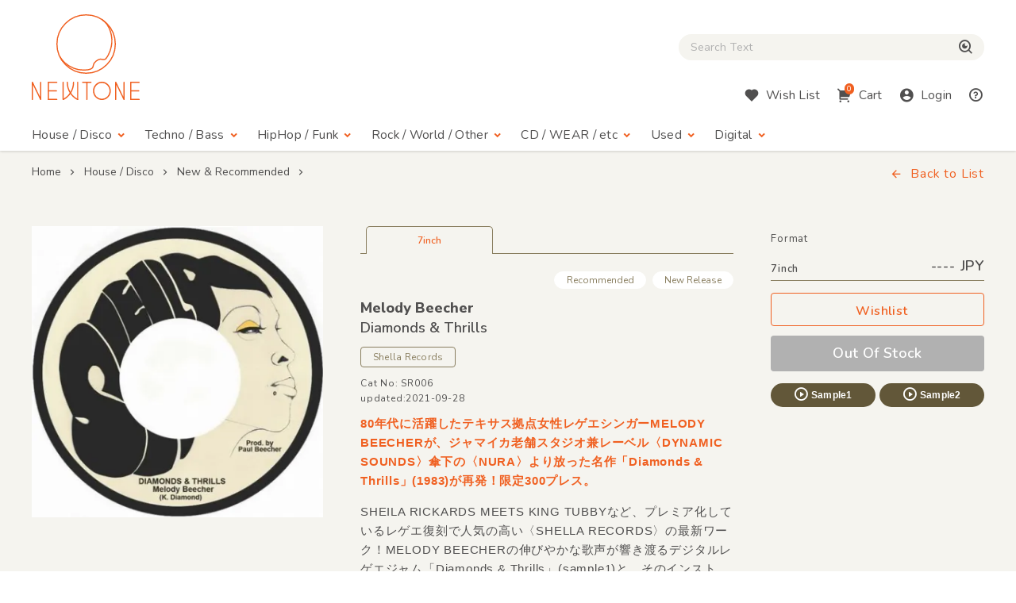

--- FILE ---
content_type: text/html; charset=UTF-8
request_url: https://www.newtone-records.com/product/0099526
body_size: 6069
content:
<!DOCTYPE html>
<html lang="ja">
  <head>
    <title>Melody Beecher - Diamonds & Thrills | NEWTONE RECORDS</title>
    <meta charset="UTF-8">
    <meta name="format-detection" content="telephone=no">
    <meta name="viewport" content="width=device-width, initial-scale=1">
    <meta name="description" content="80年代に活躍したテキサス拠点女性レゲエシンガーMELODY BEECHERが、ジャマイカ老舗スタジオ兼レーベル〈DYNAMIC SOUNDS〉傘下の〈NURA〉より放った名作「Diamonds &amp; Thrills」(1983)が再発！限定300プレス。">
    <meta name="keywords" content=" レコード店,クラブ・ミュージック,レコード,record shop,レコード・ショップ,通信販売,大阪">
<meta name="robots" content="index">

<!-- Favicon -->
<link rel="shortcut icon" href="/image/favicon.ico">
<link rel="apple-touch-icon" href="/image/apple-touch-icon.png">
<link rel="apple-touch-icon" href="/image/android-chrome-192×192.png">

<!-- CSS -->
<link rel="preconnect" href="https://fonts.gstatic.com">
<link href="https://fonts.googleapis.com/css2?family=Nunito:wght@400;600;800&display=swap" rel="stylesheet">
<link href="https://fonts.googleapis.com/css2?family=Nunito+Sans:wght@400;600;800&display=swap" rel="stylesheet">
<link href="https://cdn.jsdelivr.net/npm/remixicon@2.5.0/fonts/remixicon.css" rel="stylesheet">
<link rel="stylesheet" type="text/css" href="/css/magnific-popup.css">
<link rel="stylesheet" href="/css/slick.css">
<link rel="stylesheet" href="/css/common.css?20250508">
<link rel="stylesheet" href="/js/tingle/tingle.css">
<link rel="stylesheet" href="/css/custom.css?202a50s15a">
<link rel="stylesheet" href="/css/photoswipe.css">
<link rel="stylesheet" href="/css/default-skin/default-skin.css">
<link rel="stylesheet" href="//code.jquery.com/ui/1.10.3/themes/smoothness/jquery-ui.css">
<script src="/js/jquery-3.7.1.min.js"></script>
<script src="https://cdnjs.cloudflare.com/ajax/libs/jquery.pjax/2.0.1/jquery.pjax.min.js"></script>
<script src="/js/photoswipe.min.js"></script>
<script src="/js/photoswipe-ui-default.min.js"></script>
<script src="/js/photoswipe-simplify.min.js"></script>
<script src="/js/slick.min.js"></script>
<link rel="canonical" href="https://www.newtone-records.com/product/0099526">
<meta property="fb:app_id" content="211482058896533"/>
<meta property="og:title" content="Melody Beecher - Diamonds & Thrills | NEWTONE RECORDS">
<meta property="og:image" content="https://www.newtone-records.com/pic/21/09_24/n_t0099526_390.jpeg">
<meta property="og:url" content="https://www.newtone-records.com/product/0099526">
<meta property="og:type" content="website">
<meta property="og:site_name" content="Newtone Records">
<meta property="og:description" content="80年代に活躍したテキサス拠点女性レゲエシンガーMELODY BEECHERが、ジャマイカ老舗スタジオ兼レーベル〈DYNAMIC SOUNDS〉傘下の〈NURA〉より放った名作「Diamonds &amp; Thrills」(1983)が再発！限定300プレス。.">
<meta name="twitter:card" content="summary" />
<meta name="twitter:site" content="@newtone_records">
<meta name="twitter:image:src" content="https://www.newtone-records.com/pic/21/09_24/n_t0099526_390.jpeg">
<meta name="twitter:url" content="https://www.newtone-records.com/product/0099526">
<meta name="twitter:title" content="Melody Beecher - Diamonds & Thrills | NEWTONE RECORDS">
<meta name="twitter:description" content="80年代に活躍したテキサス拠点女性レゲエシンガーMELODY BEECHERが、ジャマイカ老舗スタジオ兼レーベル〈DYNAMIC SOUNDS〉傘下の〈NURA〉より放った名作「Diamonds &amp; Thrills」(1983)が再発！限定300プレス。.">
<meta name="twitter:domain" content="https://www.newtone-records.com">
<meta name="google-site-verification" content="SFdW3UPwt-Gevql0S_8xr3hizTAHj98ftJqbs88GWvI" />
<meta name="thumbnail" content="https://www.newtone-records.com/pic/21/09_24/n_t0099526_200.jpeg">

<script type="application/ld+json">
{
  "@context": "https://schema.org/",
  "@type": "Product",
  "name": "Melody Beecher ,Diamonds &amp; Thrills",
  "image": [
     "https://www.newtone-records.com/pic/21/09_24/n_t0099526_390.jpeg"
   ],
  "description": "80年代に活躍したテキサス拠点女性レゲエシンガーMELODY BEECHERが、ジャマイカ老舗スタジオ兼レーベル〈DYNAMIC SOUNDS〉傘下の〈NURA〉より放った名作「Diamonds & Thrills」(1983)が再発！限定300プレス。",
  "sku": "0099526",
  "mpn": "SR006",
  "brand": {
    "@type": "Brand",
    "name": "Shella Records"
  },
  "byArtist": [
   {
    "@type": "MusicGroup",
    "name": "Melody Beecher"
   }
  ],
 "catalogNumber": "SR006",
  "offers": {
    "@type": "offer",
    "url": "https://www.newtone-records.com/product/0099526",
    "priceCurrency": "JPY",
    
    "availability": "https://schema.org/OutOfStock",
		"itemCondition":"https://schema.org/NewCondition",
		"name": "Melody Beecher ,Diamonds &amp; Thrills",
    "seller": {
      "@type": "Organization",
      "name": "Newtone records"
    }
  }

}
</script>
</head>
<body>
<!-- HEADER --><header id="header">
  <div class="container">

    <!-- HUM(SP) -->
    <div id="toggle-hum" class="hide-note_up">
      <span class="hum"><span class="sr-only">Menu</span></span>
    </div>

    <!-- LOGO -->
    <h1 id="logo" class="imgover"><a href="/" class="pjax"><img src="/image/logomark.svg" alt="" class="logo-mark hide-note_down"><img src="/image/logotext.svg" alt="レコード・CDの通販：ニュートーン・レコーズ" class="logo-text"></a></h1>

    <!-- SEARCH BOX -->
    
    <div id="searchbox" class="clearfix">
      <form name="form1" id="form1" method="get" action="/search/" class="pjax"></form>

        <p class="icon-cross hide-note_up" id="btn_search_close"><i class="ri-close-line"></i><span class="sr-only">Close Search box</span></p>
        <div id="search_wrap">
<i class="ri-close-line hide-note_up"></i><span class="sr-only">Close Search box</span>
          <input type="search" name="s" id="search_text" value="" autocomplete="off" placeholder="Search Text" class="pjax jp-en">
          <span href="/search/" class="pjax" id="search_btn"><i class="ri-search-eye-line"></i><span class="sr-only">検索</span></span>
          <div id="search_txt_area" ></div>
        </div>
      <p id="h-help-pc" class="hide-note_up"><a href="#"><i class="ri-question-line"></i><span class="sr-only">Help</span></a></p>
    </div>
    <!-- ICONS -->
    <ul id="header-icons" class="en">
      <li id="h-search" class="hide-note_up"><a href="#!"><i class="ri-search-eye-line"></i><span class="sr-only">Search</span></a></li>
      <li id="h-wish" class="hide-note_down"><a href="javascript:void(0)" data-url="#modal-cart" class="btn-wish modal-trigger"><i class="ri-heart-fill"></i><span class="hide-note_down">Wish List</span></a></li>
      <li id="h-cart"><a href="javascript:void(0)" data-url="#modal-cart" class="btn-cart modal-trigger"><i class="ri-shopping-cart-2-fill"></i><span class="cart-num">0</span><span class="hide-note_down">Cart</span></a></li>
      <li id="h-login"><a href="javascript:void(0)" data-url="#modal-cart" class="btn-login modal-trigger"><i class="ri-account-circle-fill "></i><span class="hide-note_down">Login</span></a></li>
      <li id="h-help" class="hide-note_down"><a href="/help.php" class="pjax"><i class="ri-question-line"></i><span class="sr-only">Help</span></a></li>
    </ul>

    <!-- NAVI -->
    <div id="gnav" class="en">
      <p class="icon-cross hide-note_up" id="btn_gnav_close"><i class="ri-close-line"></i><span class="sr-only">Close Menu</span></p>
      <nav class="p_nav">
        <ul class="gnav-toggles">
          <li><a href="/store/house-disco/" class="pjax">House / Disco<i class="ri-arrow-drop-down-line ri-xl hide-note_down"></i></a><span class="toggle ri-arrow-drop-down-line hide-note_up"></span>
            <ul>
              <li><a href="/store/house-disco/" class="pjax">New &amp; Recommended</a></li>
              <li><a href="/store/underground/" class="pjax">Underground House</a></li>
              <li><a href="/store/deephouse/" class="pjax">Deep House</a></li>
              <li><a href="/store/disco/" class="pjax">Disco / Balearic</a></li>
              <li><a href="/store/crossover/" class="pjax">Crossover</a></li>
              <li><a href="/store/classics/" class="pjax">Classics</a></li>
            </ul>
          </li>
          <li><a href="/store/techno-dubstep/" class="pjax">Techno / Bass<i class="ri-arrow-drop-down-line ri-xl hide-note_down"></i></a><span class="toggle ri-arrow-drop-down-line hide-note_up"></span>
            <ul>
              <li><a href="/store/techno-dubstep/" class="pjax">New &amp; Recommended</a></li>
              <li><a href="/store/technotrack/" class="pjax">Techno</a></li>
              <li><a href="/store/idm-electro/" class="pjax">IDM / Electro</a></li>
              <li><a href="/store/bass-breaks/" class="pjax">Bass / Dubstep / UKG / Breaks</a></li>
              <li><a href="/store/techhouse/" class="pjax">Tech / Minimal House</a></li>
              <li><a href="/store/experimental-techno/" class="pjax">Experimental Techno</a></li>
              <li><a href="/store/ambient/" class="pjax">Ambient</a></li>
            </ul>
          </li>
          <li><a href="/store/hiphop-raregroove/" class="pjax">HipHop / Funk<i class="ri-arrow-drop-down-line ri-xl hide-note_down"></i></a><span class="toggle ri-arrow-drop-down-line hide-note_up"></span>
            <ul>
              <li><a href="/store/hiphop-raregroove/" class="pjax">New &amp; Recommended</a></li>
              <li><a href="/store/hiphop/" class="pjax">Hiphop</a></li>
              <li><a href="/store/rb/" class="pjax">R&amp;B / Nu Soul</a></li>
              <li><a href="/store/downtempo/" class="pjax">Downtempo</a></li>
              <li><a href="/store/raregroove/" class="pjax">Rare Groove</a></li>
              <li><a href="/store/reggae/" class="pjax">Reggae</a></li>
            </ul>
          </li>
          <li><a href="/store/rock-world/" class="pjax">Rock / World / Other<i class="ri-arrow-drop-down-line ri-xl hide-note_down"></i></a><span class="toggle ri-arrow-drop-down-line hide-note_up"></span>
            <ul>
              <li><a href="/store/rock-world/" class="pjax">New &amp; Recommended</a></li>
              <li><a href="/store/world/" class="pjax">World</a></li>
              <li><a href="/store/jazz/" class="pjax">Jazz</a></li>
              <li><a href="/store/rock/" class="pjax">Rock / Alternative</a></li>
              <li><a href="/store/pop/" class="pjax">Pop</a></li>
              <li><a href="/store/experimental/" class="pjax">Electronica / Experimental</a></li>
            </ul>
          </li>
          <li><a href="/store/gs" class="pjax">CD / WEAR / etc<i class="ri-arrow-drop-down-line ri-xl hide-note_down"></i></a><span class="toggle ri-arrow-drop-down-line hide-note_up"></span>
            <ul>
              <li><a href="/store/gs/" class="pjax">New &amp; Recommended</a></li>
              <li><a href="/category/CASSETTE" class="pjax">Cassette</a></li>
              <li><a href="/store/cd/" class="pjax">CD</a></li>
              <li><a href="/store/dvd/" class="pjax">DVD</a></li>
              <li><a href="/store/book/" class="pjax">BOOK / MAG</a></li>
              <li><a href="/store/wear/" class="pjax">WEAR</a></li>
              <li><a href="/gs/store/a/" class="pjax">Equipment</a></li>
            </ul>
          </li>
          <li><a href="/store/used/" class="pjax">Used<i class="ri-arrow-drop-down-line ri-xl hide-note_down"></i></a><span class="toggle ri-arrow-drop-down-line hide-note_up"></span>
            <ul class="subnav-used jp-en">
              <li><a href="/store/used/" class="pjax jp">中古盤</a></li>
            <!--  <li><a href="/store/sale/" class="pjax jp">ストックセール</a></li>-->
            </ul>
          </li>
          <li class="navi-digital"><a href="/digital" class="pjax">Digital<i class="ri-arrow-drop-down-line ri-xl hide-note_down"></i></a><span class="toggle ri-arrow-drop-down-line hide-note_up"></span>
            <ul class="subnav-used jp-en">
              <li><a href="/digital" class="pjax jp">Digital</a></li>
            </ul>
          </li>

        </ul>
      </nav>
      <nav class="d_nav">
        <ul class="gnav-toggles">

        <li>
        <p class="btn-tag pjax d-menu"  data-key="hs">
        House / Disco
        </p>
        <p class="btn-tag pjax d-menu" data-key="tch" >
        Techno / Bass
        </p>
        <p class="btn-tag pjax d-menu" data-key="hh" >
        Funk / Hiphop
        </p>
        <p class="btn-tag pjax d-menu" data-key="wld" >
        Jazz / World
        </p>
        <p class="btn-tag pjax d-menu" data-key="other" >
        Rock / Experimental
        </p>
        </li>


        <li>
        <p class="btn-tag physcl-n pjax" >
        <a href="/" class="pjax">Physical</a>
        
        </p>
        <p class="btn-tag pjax digi-n btn-selected" >
        <a href="/digital" class="pjax">Digital</a>
        </p>
        </li>

        </ul>
      </nav>

      <ul id="gnav-sub" class="hide-note_up">
        <li><a href="/" class="pjax">Home</a></li>
        <li><a href="/aboutus.php" class="pjax">About Us</a></li>
        <li><a href="/help.php" class="pjax">Help</a></li>
        <li><a href="/oversea.php" class="pjax">Overseas</a></li>
        <li><a href="mailto:contact@newtone-records.com" class="pjax">Contact</a></li>
      </ul>
    </div>

  </div>
</header><main id="content">

<div id="single" class="bgcolor">    <!-- BREAD LIST -->
    <section id="bread">
      <div class="container clearfix">
        <ul class="jp-en ul-nolist">
          <li><a href="/" class="pjax">Home</a><i class="ri-arrow-right-s-line"></i></li>
          <li><a href="/store/house-disco/" class="pjax">House / Disco</a><i class="ri-arrow-right-s-line"></i></li>
          <li><a href="/store/house-disco/" class="pjax">New &amp; Recommended</a><i class="ri-arrow-right-s-line"></i></li>
          <li class="current"></li>
        </ul>
        <p class="en back-list hide-note_down"><span style="cursor:pointer"><i class="ri-arrow-left-line"></i>Back to List</span></p>
      </div>
    </section>

    <!-- SINGLE ITEM -->
    <div class="container">
      <article class="single list-single">
        
<div class="single-img" data-pswp name="xx">
<div class="signle-img-list" >

<a href="https://www.newtone-records.com/pic/21/09_24/n_t0099526.jpeg" target="_blank" class="item img_contain">
    <picture>
      <source type="image/webp" srcset="https://www.newtone-records.com/pic/21/09_24/n_t0099526_390.webp">
      <source type="image/jpeg" srcset="https://www.newtone-records.com/pic/21/09_24/n_t0099526_390.jpeg">
      <img src="https://www.newtone-records.com/pic/21/09_24/n_t0099526.webp" width="390" height="390" alt="Melody Beecher - Diamonds &amp; Thrills : 7inch" id="n_t0099526_pic" decoding="async" alt="cc" class="img100">
    </picture>
</a>

</div>
<div class="signle-img-thum">

</div>
</div>
        <div class="single-txt">
          <ul class="ul-nolist tab-list en" data-id="0099526">
              <li class="wav on" tab="7inch" id-src="n_t0099526"><span class="outofstock">7inch</span></li>
          </ul>
          <div class="tab-content">
            <ul class="ul-nolist subtag en">
              <li class='subtag1'>Recommended</li>
              =<li class='subtag2'>New Release</li>
            </ul>
            <meta itemprop="url" content="https://www.newtone-records.com/product/0099526" />
            <meta itemprop="image" content="https://www.newtone-records.com/pic/21/09_24/n_t0099526_390.jpeg" />
            <h1 class="jp-en clear"><strong>
            <a href="/artist/Melody+Beecher" class="jp-en aname pjax">Melody Beecher</a></strong><br>
              Diamonds &amp;<wbr> Thrills</h1>
            <a href="/label/Shella+Records" class="btn-label jp-en pjax">Shella Records</a>
            <ul class="ul-nolist note en">
              <li class="catno">Cat No: SR006</li>
              <li class="released"></li>
              <li class="updated">updated:2021-09-28</li>
            </ul>

            <div class="format">
              <p class="hide-note_down format-title en">Format</p>
              <div id="price_f1" class="price en"><span>7inch </span>---- JPY</div>
              <ul class="ul-nolist btnset en">
                <li><a href="javascript:void(0)" target='_blank' src="" rel="nofollow" item-id="n_t0099526" product-id="0099526" class="btn-wishlist"><i class=""></i>Wishlist</a></li>
                <li><a href="#!" item-id="" class="btn-buy nostock">Out Of Stock</a></li>
              </ul>
              <ul class="ul-nolist list_sample">
  <li><a id="0099526ls1" file-src="21_09_28/1_diamonds___thrills.mp3" data-src="n_t0099526" page-src="/product/0099526" num-src="1" class="btn-sample soundlink xx"><i class="ri-play-circle-line"></i>Sample1</a></li>
  <li><a id="0099526ls2" file-src="21_09_28/2_diamonds___thrills_dub.mp3" data-src="n_t0099526" page-src="/product/0099526" num-src="2" class="btn-sample soundlink"><i class="ri-play-circle-line"></i>Sample2</a></li>

<li><input type="hidden" id="0099526lsp" value="Melody Beecher - Diamonds &amp;amp; Thrills :: Shella Records"></li>
</ul>
              <div class="used_area">
              
              
              </div>
               
            </div>

            <div class="detail">
              <h2 class="d-title">80年代に活躍したテキサス拠点女性レゲエシンガーMELODY BEECHERが、ジャマイカ老舗スタジオ兼レーベル〈DYNAMIC SOUNDS〉傘下の〈NURA〉より放った名作「Diamonds &amp;<wbr> Thrills」<wbr>(1983)が再発！限定300プレス。</h2>
              <div class="d-comment">
                <p>SHEILA RICKARDS MEETS KING TUBBYなど、プレミア化しているレゲエ復刻で人気の高い〈SHELLA RECORDS〉の最新ワーク！MELODY BEECHERの伸びやかな歌声が響き渡るデジタルレゲエジャム「Diamonds & Thrills」(sample1)と、そのインスト「Diamonds & Dub」(sample2)を収録！
                 (Akie) </p>
              </div>
            </div>
            
            <div class="list_track">
                <p class="en"></p>
            </div>
      <div class="media_wrap">
      
      </div>
      <div class="quote-comment jp-en">
      
      </div>
      <div class="quote-comment-en en">
      
      </div>

    <div class="d-gallery">
<ul class="ul-nolist">

</ul>
</div>
            <ul class="ul-nolist list-tags jp-en mt40 mt30-note mt20-sp">
            
            </ul>
          </div>
        </div>
      </article>
      <script charset="utf-8">
 photoswipeSimplify.init();
 </script>
    </div>

    <!-- BACK TO List -->
    <div class="container">
      <p class="en back-list"><span style="cursor:pointer"><i class="ri-arrow-left-line"></i>Back to List</span></p>
    </div>

        </div>
      <!-- BACK TO TOP -->
      <p id="pagetop"><span class="ri-arrow-up-line"><span class="sr-only">ページトップへ戻る</span></span></p>
    </main>

    <!-- FOOTER -->
    <footer id="footer" class="container clearfix en">
  <ul>
    <li><a href="/" class="pjax">Home</a></li>
    <li><a href="/aboutus.php" class="pjax">About Us</a></li>
    <li><a href="/help.php" class="pjax">Help</a></li><br class="hide-sp_up">
    <li><a href="/oversea.php" class="pjax">Overseas</a></li>
    <li><a href="mailto:info@newtone-records.com" class="">Contact</a></li>
  </ul>
  <p class="copyright"><span>&copy;</span> newtone records 2021</p>
</footer>

    <!-- SOUND PLAYER -->
    <div id="sound_player">
  <div id="jquery_jplayer" class="jp-jplayer"></div>
  <div id="jp_container" class="jp-audio">
    <div id="jp-main">
      <span id="jp-fold"><i class="ri-arrow-down-s-line"></i><span class="sr-only">fold the sound player</span></span>
      <ul class="jp-controls ul-nolist">
        <li><a class="jp-previous" tabindex="1"><i class="ri-skip-back-fill"></i></a></li>
        <li><a class="jp-play" tabindex="1"><i class="ri-play-circle-fill"></i></a></li>
        <li><a class="jp-pause" tabindex="1"><i class="ri-pause-circle-fill"></i></a></li>
        <li><a class="jp-next" tabindex="1"><i class="ri-skip-forward-fill"></i></a></li>
      </ul>
      <div class="jp-actions">
        <ul class="ul-nolist">
          <li class="jp-wish"><a href="#!" src="/user/wish.php?ItemId=wid" item-id="p0087862" rel="nofollow" class="btn-wishlist-s"><i class="ri-heart-line"></i><span class="sr-only">Wishlist</span></a></li>
          <li class="jp-buy"><a href="javascript:void(0)" id="player_buy"  data-url="#modal-cart" id-src="" item-id="" type="" rel="nofollow" class="btn-buy en modal-trigger">Buy</a></li>
          <li class="jp-thum">
            <a href="" class="pjax img_rect"><img src="/upload/200_01.jpg" width="200" height="200" alt="" class="player_pic" decoding="async"></a>
          </li>
        </ul>
      </div>
    </div>

    <div id="jp-sub">
      <div class="jp-progress">
        <div class="jp-seek-bar">
          <div class="jp-play-bar"></div>
        </div>
      </div>
      <div class="jp-time-holder en">
      <div class="jp-current-time"></div>
        <div class="jp-duration"></div>
      </div>
      <div class="jp-details">
        <ul class="jp-title ul-nolist">
          <li><h2 class="ellipsis jp-en"><a href="" class=" pjax"></a></h2></li>
        </ul>
      </div>
      <ol class="jp-num">
        <a ids="pl1" style="cursor:pointer;cursor:hand" file-src="" data-src="" page-src="" num-src="1" class="soundlink" id="jp1"><li class="jp-num01">01</li></a>
        <a ids="pl2" style="cursor:pointer;cursor:hand" file-src="" data-src="" page-src="" num-src="2" class="soundlink" id="jp2"><li class="jp-num02">02</li></a>
        <a ids="pl3" style="cursor:pointer;cursor:hand" file-src="" data-src="" page-src="" num-src="3" class="soundlink" id="jp3"><li class="jp-num03">03</li></a>
      </ol>
      <a href="#!" class="en" id="jp-close"><i class="ri-close-line"></i><span class="sr-only">close sound player</span></a>
      <input type=hidden id="jp" value="">
    </div>

  </div>
</div>


    <!-- SCRIPTS -->
    
    <!-- CART MODAL -->
    <div id="modal-cart" class="modal-wrapper">
      <a href="javascript:void(0)" class="modal-overlay"></a>
      <div class="modal-body bg-lightbeige">
        <div class="modal-content">
          <iframe src="/cart/" id="modal-cart-frame" frameborder="0" ></iframe>
        </div>
        <a href="javascript:void(0)" class="modal-close en"><i class="ri-close-line"></i>close</a>
      </div>
    </div>

<script src="/js/jquery.jplayer.min.js"></script>
<script src="/js/pjax.js?250617"></script>
<script src="/js/after.js?202412"></script>
<script src="/js/ofi.min.js"></script>
<script src="/js/common.min.js?231227"></script>
<script src="/js/player.js?250808"></script>
<script src="/js/searchbox.js?221021"></script>
<script src="/js/script-min.js?20251105"></script>
<script src="/js/tingle/tingle.js"></script>
<script src="https://cdnjs.cloudflare.com/ajax/libs/magnific-popup.js/1.1.0/jquery.magnific-popup.min.js"></script>
<script src="/js/second-min.js?2025052aqa"></script>
<script src="/js/render-min.js?20251105"></script>

</body>
</html>

--- FILE ---
content_type: text/css
request_url: https://www.newtone-records.com/css/common.css?20250508
body_size: 24097
content:
@charset "UTF-8";
/*------------------------------------------------------------------
[ Reset ]
------------------------------------------------------------------*/
html, body, main, div, span, object, iframe,
h1, h2, h3, h4, h5, h6, p, blockquote, pre,
abbr, address, cite, code,
del, dfn, em, img, ins, kbd, q, samp,
small, strong, sub, sup, var,
b, i,
dl, dt, dd, ol, ul, li,
fieldset, form, label, legend,
table, caption, tbody, tfoot, thead, tr, th, td,
article, aside, canvas, details, figcaption, figure,
footer, header, hgroup, menu, nav, section, summary,
time, mark, audio, video {
  margin: 0;
  padding: 0;
  border: 0;
  outline: 0;
  font-size: 100%;
  vertical-align: baseline;
  background: transparent;
  box-sizing: border-box;
}

main, article, aside, details, figcaption, figure,
footer, header, hgroup, menu, nav, section {
  display: block;
}

nav ul {
  list-style: none;
}

blockquote, q {
  quotes: none;
}

blockquote::before, blockquote::after,
q::before, q::after {
  content: "";
  content: none;
}

a {
  margin: 0;
  padding: 0;
  font-size: 100%;
  vertical-align: baseline;
  background: transparent;
}

ins {
  background-color: #f5f5f5;
  color: #504F4F;
  text-decoration: none;
}

mark {
  color: #504F4F;
  font-style: normal;
  font-weight: normal;
  background: linear-gradient(transparent 60%, #fbf67b 60%);
}

del {
  text-decoration: line-through;
}

abbr[title], dfn[title] {
  border-bottom: 1px dotted;
  cursor: help;
}

table {
  border-collapse: collapse;
  border-spacing: 0;
}

hr {
  display: block;
  height: 1px;
  border: 0;
  border-top: 1px solid #DEDEDF;
  margin: 1em 0;
  padding: 0;
}

img {
  font-size: 0;
  line-height: 0;
  vertical-align: bottom;
  max-width: 100%;
}

a img {
  vertical-align: bottom;
  border: 0;
}

input,
button,
textarea,
select {
  box-sizing: border-box;
  margin: 0;
  padding: 0;
  outline: none;
  background: #FFF;
  border: 1px solid #DEDEDF;
  border-radius: 4px;
  font-size: 1.3rem;
  padding: 0.4em 1em;
  -webkit-appearance: none;
  -moz-appearance: none;
  appearance: none;
}

select {
  font-size: inherit;
  text-indent: 0.01px;
  text-overflow: "";
  color: inherit;
}

select option {
  background-color: inherit;
}

select::-ms-expand {
  display: none;
}

select:-moz-focusring {
  color: transparent;
  text-shadow: 0 0 0 #828c9a;
}

input,
select {
  vertical-align: middle;
}

input::-moz-placeholder {
  color: #B1B1B1;
}
input:-ms-input-placeholder {
  color: #B1B1B1;
}
input::-webkit-input-placeholder {
  color: #B1B1B1;
}
input:-webkit-autofill {
  box-shadow: 0 0 0 1000px #FFF inset;
}

input:hover {
  border-color: #f6a481;
}

input:focus {
  background: #fffded;
}

input[type=submit],
input[type=button] {
  box-sizing: border-box;
  border: none;
  border-radius: 5px;
  -webkit-appearance: button;
  -moz-appearance: button;
  appearance: button;
  background: #F06021;
  color: #FFF;
  cursor: pointer;
  font-size: 1.5rem;
  transition: all 0.3s ease;
}
input[type=submit]:hover,
input[type=button]:hover {
  color: #FFF;
  background-color: #f6a481;
  border-color: #f6a481;
  text-decoration: none;
}

input[type=submit]::-webkit-search-decoration,
input[type=button]::-webkit-search-decoration {
  display: none;
}

input[type=submit]:focus,
input[type=button]:focus {
  outline-offset: -2px;
  background: #F06021;
}

small,
.small {
  font-size: 75%;
}

/*------------------------------------------------------------------
[ Base ]
------------------------------------------------------------------*/
html {
  overflow-x: hidden;
  font-size: 62.5%;
  height: 100%;
  min-height: 100vh;
  box-sizing: border-box;
}

body {
  margin: 0;
  padding: 0;
  position: relative;
  font-family: YuGothic, "Yu Gothic Medium", "Yu Gothic", "Hiragino Kaku Gothic Pro", Meiryo, sans-serif;
  font-style: normal;
  font-weight: normal;
  font-size: 1.6rem;
  line-height: 1.625;
  color: #504F4F;
  font-feature-settings: "palt";
  letter-spacing: 0.05em;
  -webkit-text-size-adjust: 100%;
     -moz-text-size-adjust: 100%;
          text-size-adjust: 100%;
  -webkit-backface-visibility: hidden;
          backface-visibility: hidden;
  background: #FFF;
  display: flex;
  flex-flow: column;
  width: 100%;
  min-height: 100vh;
  -webkit-font-smoothing: antialiased;
  -moz-osx-font-smoothing: grayscale;
}

@media all and (-ms-high-contrast: none) { /* IE */
  _:-ms-input-placeholder, :root body {
    font-family: "BIZ UDPGothic", "メイリオ", Meiryo, "ＭＳ Ｐゴシック", sans-serif;
  }
}
@media (max-width: 767px) {
  body {
    font-size: 1.5rem;
  }
}
a {
  cursor: pointer;
  color: #504F4F;
  outline: 0;
  text-decoration: none;
}
a:focus, a:hover, a:active {
  outline: none;
}

@media (max-width: 959px) {
  a:active {
    color: #F06021;
  }
}
@media (min-width: 960px) {
  a:hover {
    color: #B1B1B1;
  }
}
strong,
h1,
h2,
h3,
h4 {
  font-weight: 700;
}

*,
*::before,
*::after {
  box-sizing: border-box;
}

::-moz-selection {
  color: #FFF;
  background: #F06021;
  text-shadow: none;
}

::selection {
  color: #FFF;
  background: #F06021;
  text-shadow: none;
}

::-webkit-selection {
  color: #FFF;
  background: #F06021;
  text-shadow: none;
}

::-moz-selection {
  color: #FFF;
  background: #F06021;
  text-shadow: none;
}

.jp-en {
  font-family: "Nunito Sans", YuGothic, "Yu Gothic Medium", "Yu Gothic", "Hiragino Kaku Gothic Pro", Meiryo, sans-serif;
}

.en {
  font-family: "Nunito", YuGothic, "Yu Gothic Medium", "Yu Gothic", "Hiragino Kaku Gothic Pro", Meiryo, sans-serif;
}

/*------------------------------------------------------------------
[Footer]
------------------------------------------------------------------*/
#footer {
  padding-top: 20px;
  padding-bottom: 15px;
  color: #707070;
  flex-shrink: 0;
  transition: padding ease 0.5s;
}
#footer ul {
  font-size: 0;
}
#footer ul li {
  display: inline-block;
  font-size: 1.6rem;
}
#footer .copyright {
  font-size: 1.5rem;
}
#footer .copyright span {
  display: inline-block;
  position: relative;
  top: 2px;
}

@media (max-width: 959px) {
  #footer {
    text-align: center;
  }
  #footer.sc-open {
    padding-bottom: 125px;
  }
  #footer ul li {
    padding-left: 0.5em;
    padding-right: 0.5em;
    line-height: 2;
  }
  #footer .copyright {
    line-height: 1;
    padding-top: 15px;
  }
}
@media (min-width: 960px) {
  #footer {
    padding-top: 35px;
    padding-bottom: 30px;
  }
  #footer.sc-open {
    padding-bottom: 100px;
  }
  #footer ul {
    float: left;
    width: 70%;
  }
  #footer ul li {
    line-height: 1;
    padding-right: 1.5em;
  }
  #footer .copyright {
    float: right;
    width: 30%;
    line-height: 1.1;
    text-align: right;
  }
}
/*------------------------------------------------------------------
 [Header]
------------------------------------------------------------------*/
#header {
  height: 50px;
  background: #FFF;
  z-index: 1000;
  box-shadow: 0 1px 3px rgba(0, 0, 0, 0.16);
}
#header .container {
  height: 100%;
}
#header #logo {
  text-align: center;
}

#searchbox #search_category {
  display: none; /* 2022.9.22 追記 */
  float: left;
  height: 33px;
  overflow: hidden;
  text-align: center;
  position: relative;
  color: #707070;
  background: #EFEAE1;
  border-radius: 18px 0 0 18px;
}
#searchbox #search_category select {
  cursor: pointer;
  height: 33px;
  padding: 0 30px;
  text-align: center;
  border: none;
  border-radius: 0;
  background: none;
}
#searchbox #search_category::before, #searchbox #search_category::after {
  position: absolute;
  content: "";
  right: 13px;
  display: inline-block;
  border-style: solid;
  pointer-events: none;
}
#searchbox #search_category::before {
  top: 10px;
  border-width: 0 3px 5px 3px;
  border-color: transparent transparent #707070 transparent;
}
#searchbox #search_category::after {
  bottom: 10px;
  border-width: 5px 3px 0 3px;
  border-color: #707070 transparent transparent transparent;
}
#searchbox #search_wrap {
  float: left;
  background: #F5F4EF;
  height: 33px;
  border-radius: 18px;
  position: relative;
}
#searchbox #search_text {
  font-size: 1.4rem;
  line-height: 33px;
  padding-left: 15px;
  color: #707070;
  height: 33px;
  border-radius: 0;
  background: none;
  border: none;
}
#searchbox #search_text:-webkit-autofill {
  box-shadow: 0 0 0 1000px #F5F4EF inset;
}
#searchbox #search_text::-webkit-search-cancel-button {
  -webkit-appearance: none;
  -moz-appearance: none;
  appearance: none;
}
#searchbox #search_btn {
  display: block;
  position: absolute;
  top: 0;
  right: 13px;
  margin-left: 10px;
}
#searchbox #search_btn i {
  line-height: 33px;
  font-size: 2rem;
}

#header-icons {
  list-style: none;
  display: flex;
  font-size: 0;
}
#header-icons li {
  position: relative;
}
#header-icons li i {
  font-size: 2rem;
  line-height: 1;
}
#header-icons li .cart-num {
  display: inline-block;
  position: absolute;
  top: -5px;
  left: 16px;
  background: #F06021;
  color: #FFF;
  font-size: 1rem;
  line-height: 1;
  letter-spacing: 0;
  padding: 2px 3px;
  border-radius: 7px;
}

@media (max-width: 959px) {
  #header {
    position: fixed;
    top: 0;
    left: 0;
    width: 100%;
  }
  #header .container {
    height: 50px;
    display: flex;
    align-items: center;
  }
  #header #logo {
    padding-left: 10px;
    width: 100px;
    flex: 1;
    text-align: left;
    font-size: 0;
  }
  #header #logo .logo-text {
    width: 100px;
  }
  #toggle-hum {
    width: 28px;
    padding: 10px 5px;
    cursor: pointer;
    font-size: 0;
  }
  #toggle-hum .hum {
    display: inline-block;
    width: 18px;
    height: 2px;
    background: #504F4F;
    position: relative;
  }
  #toggle-hum .hum::before, #toggle-hum .hum::after {
    display: inline-block;
    position: absolute;
    content: "";
    width: 18px;
    height: 2px;
    left: 0;
    background: #504F4F;
    transition: all 0.3s ease;
  }
  #toggle-hum .hum::before {
    top: -7px;
  }
  #toggle-hum .hum::after {
    bottom: -7px;
  }
  #toggle-hum.active .hum {
    height: 0;
  }
  #toggle-hum.active .hum::before {
    transform: translateY(6px) rotate(-45deg);
  }
  #toggle-hum.active .hum::after {
    transform: translateY(-6px) rotate(45deg);
  }
  #searchbox {
    position: fixed;
    opacity: 0;
    visibility: hidden;
    top: 50px;
    left: 0;
    padding: 10px 0 10px 15px;
    width: 100%;
    background: #625739;
    transition: all ease 0.5s;
    font-size: 0;
    letter-spacing: 0;
    box-shadow: 0 1px 3px rgba(0, 0, 0, 0.3);
  }
  #searchbox #btn_search_close {
    float: left;
    margin-right: 3px;
    font-size: 3rem;
    line-height: 30px;
    color: #F5F4EF;
    position: relative;
    top: 2px;
  }
  #searchbox #search_category {
    width: 100px;
  }
  #searchbox #search_category select {
    width: 100px;
    padding: 0 10px;
    font-size: 1.6rem;
    transform: scale(0.85);
  }
  #searchbox #search_wrap {
    width: calc(100% - 50px); /* 2022.9.22 修正 */
  }
  #searchbox #search_text {
    font-size: 1.6rem;
    width: 109%; /* 2022.9.22 修正 */
    transform: scale(0.85);
    transform-origin: center left;
    padding-left: 15px;
  }
  #searchbox.open {
    top: 50px;
    visibility: visible;
    opacity: 1;
  }
  #header-icons i {
    display: block;
    padding: 0 5px;
  }
  #header-icons #h-search a {
    transition: color 0.3s ease;
  }
  #header-icons #h-search a.active {
    color: #F06021;
  }
}
@media (min-width: 960px) {
  #header {
    height: 190px;
    position: absolute;
    top: 0;
    left: 0;
    width: 100%;
    transition: all 0.5s ease;
  }
  #header .container {
    padding-top: 18px;
    height: 100%;
  }
  #header #logo {
    width: 136px;
  }
  #header #logo img {
    display: block;
    margin: 0 auto;
    transition: margin-top 0.5s ease;
  }
  #header #logo .logo-mark {
    width: 75px;
  }
  #header #logo .logo-text {
    margin-top: 10px;
    width: 136px;
  }
  #searchbox {
    position: absolute;
    right: 0;
    top: 43px;
    width: 425px;
    transition: top 0.5s ease;
  }
  #searchbox #search_category {
    width: 130px;
    font-size: 1.5rem;
  }
  #searchbox #search_category select {
    width: 130px;
  }
  #searchbox #search_wrap {
    width: 385px; /* 2022.9.22 修正 */
  }
  #searchbox #search_text {
    font-size: 1.4rem;
    width: 350px; /* 2022.9.22 修正 */
  }
  #searchbox #h-help-pc {
    float: left;
    margin-left: 10px;
    font-size: 2.5rem;
    line-height: 33px;
  }
  #header-icons {
    position: absolute;
    right: 40px;
    bottom: 60px;
    transition: bottom 0.5s ease;
  }
  #header-icons li {
    padding-left: 20px;
  }
  #header-icons li i {
    vertical-align: middle;
  }
  #header-icons li span.hide-note_down {
    display: inline-block;
    font-size: calc(1.4rem + (1vw - 9.6px) * 0.5);
    letter-spacing: 0.02em;
    line-height: 1;
    padding-left: 7px;
    vertical-align: middle;
  }
  #header-icons li .cart-num {
    left: 30px;
  }
  .h-scroll #header {
    height: 95px;
    position: fixed;
    top: 0;
    left: 0;
  }
  .h-scroll #header #logo .logo-mark {
    margin-top: -105px;
  }
  .h-scroll #header #logo .logo-text {
    margin-top: 32px;
  }
  .h-scroll #header #searchbox {
    top: 15px;
  }
  .h-scroll #header #header-icons {
    bottom: 13px;
  }
  .h-scroll #header #header-icons li {
    padding-left: 15px;
  }
  .h-scroll #header #header-icons li span.hide-note_down {
    display: none;
  }
  .h-scroll #header #header-icons li .cart-num {
    left: 25px;
  }
}
@media (min-width: 1355px) {
  #header-icons li span.hide-note_down {
    font-size: 1.6rem;
    letter-spacing: 0.05em;
  }
}
/*------------------------------------------------------------------
[Global Navigation]
------------------------------------------------------------------*/
@media (max-width: 959px) {
  #gnav {
    position: fixed;
    z-index: 2000;
    opacity: 0;
    visibility: hidden;
    top: 0;
    left: 0;
    right: 0;
    bottom: 0;
    background: #625739;
    transition: all 0.5s ease;
  }
  #gnav #btn_gnav_close {
    color: #F5F4EF;
    font-size: 3rem;
    line-height: 1;
    padding: 10px 4vw;
  }
  #gnav .gnav-toggles {
    margin-top: 10vw;
    border-top: 1px solid #A39782;
  }
  #gnav .gnav-toggles > li {
    border-bottom: 1px solid #A39782;
    font-size: 0;
  }
  #gnav .gnav-toggles > li > a {
    display: inline-block;
    font-size: 1.6rem;
    line-height: 50px;
    color: #F5F4EF;
    width: calc(100% - 86px);
    border-right: 1px solid #A39782;
    padding: 0 9vw;
    vertical-align: middle;
  }
  #gnav .gnav-toggles > li .toggle {
    display: inline-block;
    font-size: 3rem;
    line-height: 50px;
    text-align: center;
    width: 85px;
    color: #F5F4EF;
    vertical-align: middle;
    transition: all 0.5s ease;
  }
  #gnav .gnav-toggles > li .toggle.active {
    transform: rotate(180deg);
  }
  #gnav .gnav-toggles > li ul {
    display: none;
    padding: 15px 9vw;
    border-top: 1px solid #A39782;
    background: #897E5F;
  }
  #gnav .gnav-toggles > li ul li {
    display: inline-block;
    font-size: 0;
    color: #F5F4EF;
  }
  #gnav .gnav-toggles > li ul li a {
    color: #F5F4EF;
    font-size: 1.4rem;
    line-height: 2;
    margin-right: 2em;
  }
  #gnav.open {
    opacity: 1;
    visibility: visible;
  }
  #gnav #gnav-sub {
    padding: 10vw 9vw 20px;
  }
  #gnav #gnav-sub li {
    display: inline-block;
    font-size: 0;
    color: #F5F4EF;
  }
  #gnav #gnav-sub li a {
    color: #F5F4EF;
    font-size: 1.4rem;
    line-height: 2;
    margin-right: 2em;
  }
}
@media (max-width: 374px) {
  #gnav .gnav-toggles {
    margin-top: 0;
  }
  #gnav #gnav-sub {
    padding-top: 5vw;
  }
}
@media (min-width: 960px) {
  #gnav {
    position: absolute;
    top: 158px;
    left: 40px;
    transition: top 0.5s ease;
  }
  #gnav ul.gnav-toggles {
    display: flex;
  }
  #gnav ul.gnav-toggles > li {
    font-size: calc(1.4rem + (1vw - 9.6px) * 0.5);
    line-height: 1;
    letter-spacing: 0.02em;
    padding-right: calc(15px + (1vw - 9.6px) * 1);
    position: relative;
    transition: all 0.5s ease;
    position: relative;
  }
  #gnav ul.gnav-toggles > li > a {
    display: inline-block;
    height: 32px;
  }
  #gnav ul.gnav-toggles > li > a i {
    position: relative;
    top: 5px;
    color: #F06021;
    transition: top ease 0.2s;
  }
  #gnav ul.gnav-toggles > li > a:hover i {
    top: 8px;
  }
  #gnav ul.gnav-toggles > li ul {
    visibility: hidden;
    opacity: 0;
    position: absolute;
    top: 22px;
    width: 100%;
    transition: all 0.2s ease;
    box-shadow: 0 1px 3px rgba(34, 30, 19, 0.5);
  }
  #gnav ul.gnav-toggles > li ul.subnav-used {
    width: calc(100% + 40px);
  }
  #gnav ul.gnav-toggles > li ul li {
    font-size: 0;
    line-height: 1;
  }
  #gnav ul.gnav-toggles > li ul li a {
    display: block;
    background: #625739;
    color: #F5F4EF;
    font-size: 1.3rem;
    line-height: 1.3;
    border-bottom: 1px solid #726542;
    padding: 8px 15px 7px;
    transition: background ease 0.3s;
  }
  #gnav ul.gnav-toggles > li ul li a.jp {
    font-size: 1.2rem;
  }
  #gnav ul.gnav-toggles > li ul li a:hover {
    background: #897E5F;
    color: #F5F4EF;
  }
  #gnav ul.gnav-toggles > li:hover ul {
    transition-delay:0.15s;
    transition-timing-function: ease-in-out;
    transition-duration: 0.15s;
    visibility: visible;
    opacity: 1;
    top: 32px;
  }
  .h-scroll #header #gnav {
    top: 63px;
  }
}
@media (min-width: 1355px) {
  #gnav ul.gnav-toggles > li {
    font-size: 1.6rem;
    letter-spacing: 0.05em;
    padding-right: 30px;
  }
  #gnav ul.gnav-toggles > li ul.subnav-used {
    width: calc(100% + 30px);
  }
  #gnav ul.gnav-toggles > li ul li a {
    font-size: 1.4rem;
  }
  #gnav ul.gnav-toggles > li ul li a.jp {
    font-size: 1.3rem;
  }
}
/*------------------------------------------------------------------
[Page Layout]
------------------------------------------------------------------*/
#content {
  background: #F5F4EF;
  flex: 1 0 auto;
  min-height: 380px; /* IE11用 */
  position: relative;
}

#toppage {
  background: #E8E4DE;
}

#sub-genre {
  background: #EFEAE1;
}

.container {
  margin-left: auto;
  margin-right: auto;
  width: 100%;
  max-width: 1355px;
  position: relative;
}

@media (max-width: 959px) {
  #content {
    padding-top: 50px;
  }
  .bgcolor {
    padding-bottom: 80px;
  }
  .bgcolor#new-recommended, .bgcolor#sub-genre {
    padding-bottom: 40px;
  }
  .container {
    padding-left: 15px;
    padding-left: 4vw;
    padding-right: 15px;
    padding-right: 4vw;
  }
  .fullwidth {
    margin-left: -15px;
    margin-left: -4vw;
    margin-right: -15px;
    margin-right: -4vw;
  }
}
@media (min-width: 960px) {
  #content {
    padding-top: 190px;
    transition: padding-top 0.5s ease;
  }
  .bgcolor {
    padding-bottom: 80px;
  }
  .bgcolor#new-recommended, .bgcolor#sub-genre {
    padding-bottom: 40px;
  }
  .container {
    padding-left: 40px;
    padding-right: 40px;
  }
  .h-scroll #content {
    padding-top: 95px;
  }
}
/*------------------------------------------------------------------
[Information][Bread]
------------------------------------------------------------------*/
#topinfo, #bread {
  background: #F5F4EF;
}

/* Information */
#topinfo article {
  display: flex;
  align-items: center;
  font-size: 1.3rem;
  line-height: 1;
  color: #897E5F;
}
#topinfo article h2 {
  padding-right: 10px;
  padding-top: 2px;
}
#topinfo article h3 {
  margin-top: 2px;
  padding-right: 10px;
}
#topinfo article h3 a {
  color: #F06021;
  white-space: nowrap;
}
#topinfo article p {
  padding: 2px 15px 0 17px;
}
#topinfo article #btn-topinfo {
  white-space: nowrap;
  cursor: pointer;
}
#topinfo article #btn-topinfo i {
  position: relative;
  top: 3px;
}

@media (max-width: 767px) {
  #topinfo article h3 {
    white-space: nowrap;
    overflow: hidden;
    text-overflow: ellipsis;
  }
}
@media (max-width: 959px) {
  #topinfo article {
    height: 35px;
    letter-spacing: 0;
    justify-content: center;
  }
}
@media (min-width: 960px) {
  #topinfo article {
    height: 55px;
    font-size: calc(1.4rem + (1vw - 9.6px) * 0.5);
  }
  #topinfo article h2 {
    font-size: calc(1.6rem + (1vw - 9.6px) * 0.5);
    padding-right: 17px;
  }
  #topinfo article h3 {
    padding-right: 17px;
    border-right: 1px solid #707070;
  }
  #topinfo article h3 a:hover {
    color: #f59369;
  }
  #topinfo article #btn-topinfo {
    color: #F06021;
  }
  #topinfo article #btn-topinfo:hover {
    color: #f59369;
  }
}
@media (min-width: 1355px) {
  #topinfo article {
    font-size: 1.6rem;
  }
  #topinfo article h2 {
    font-size: 1.8rem;
  }
}
/* Bread Lists */
#bread ul {
  font-size: 0;
  padding: 9px 0;
}
#bread ul li {
  display: inline-block;
  font-size: 1.2rem;
  line-height: 1.5;
  letter-spacing: 0;
}
#bread ul li i {
  vertical-align: middle;
  padding: 0 0.5em;
}
#bread ul li.current {
  color: #F06021;
}

@media (min-width: 960px) {
  #bread ul {
    float: left;
    padding: 16px 0;
  }
  #bread ul li {
    font-size: 1.4rem;
  }
  #bread .back-list {
    float: right;
    width: 140px;
  }
}
/*------------------------------------------------------------------
[Page Title]
------------------------------------------------------------------*/
#pagetitle {
  background: #EFEAE1;
}
#pagetitle h1 {
  font-weight: normal;
  font-size: 1.8rem;
  line-height: 17px/23px;
  padding-top: 0.4em;
  padding-bottom: 0.24em;
}

@media (min-width: 960px) {
  #pagetitle h1 {
    font-size: 2rem;
  }
}
@media (min-width: 1355px) {
  #pagetitle h1 {
    font-size: 2.4rem;
  }
}
.match_str{
  background-color: rgb(247, 250, 158);
}
/*------------------------------------------------------------------
[Information -Modal-]
------------------------------------------------------------------*/
#modal-info .modal-scroll {
  padding: 0 5vw;
}
#modal-info article h2 {
  color: #F06021;
  font-size: 1.6rem;
}
#modal-info article .info-body {
  font-size: 1.4rem;
  margin-top: 5px;
}
#modal-info article .info-img img {
  width: 100%;
  height: auto;
}
#modal-info article .info-txt.float_right.max50 {
  max-width: calc(50% - 20px) !important;
}
#modal-info article + article {
  padding-top: calc(15px + (1vw - 3.2px) * 1.1);
  margin-top: calc(15px + (1vw - 3.2px) * 1.1);
  border-top: 1px solid #DEDEDF;
}

@media (max-width: 479px) {
  #modal-info article .info-img.float_left.w100-sp {
    float: none;
    margin-right: 0;
    margin-bottom: 10px;
  }
  #modal-info article .info-img.float_right.w100-sp {
    float: none;
    margin-left: 0;
  }
  #modal-info article .info-txt.float_right.max50 {
    float: none;
    max-width: 100% !important;
  }
}
@media (min-width: 860px) {
  #modal-info .modal-scroll {
    padding: 20px 40px;
  }
  #modal-info article h2 {
    font-size: 1.9rem;
  }
  #modal-info article .info-body {
    font-size: 1.6rem;
  }
  #modal-info article + article {
    padding-top: 30px;
    margin-top: 30px;
  }
}
/*------------------------------------------------------------------
[Pagetop]
------------------------------------------------------------------*/
#pagetop {
  position: absolute;
  cursor: pointer;
  color: #fff;
  text-align: center;
  background: #A39782;
  border-radius: 100%;
}

@media (max-width: 959px) {
  #pagetop {
    right: 15px;
    right: 4vw;
    bottom: 20px;
    width: 40px;
    height: 40px;
  }
  #pagetop .ri-arrow-up-line {
    font-size: 2.4rem;
    line-height: 40px;
  }
  .morelist + #pagetop {
    bottom: 80px;
  }
}
@media (min-width: 960px) {
  #pagetop {
    right: 40px;
    bottom: 50px;
    width: 70px;
    height: 70px;
    transition: background 0.3s ease;
  }
  #pagetop:hover {
    background: #F06021;
  }
  #pagetop .ri-arrow-up-line {
    font-size: 4rem;
    line-height: 70px;
  }
}
@media (min-width: 1355px) {
  #pagetop {
    right: calc(50% - 640px);
  }
}
/*------------------------------------------------------------------
[Modal]
------------------------------------------------------------------*/
body.modal-open {
  position: fixed;
  overflow-y: hidden;
}

.modal-wrapper {
  z-index: 1500;
  position: fixed;
  top: 0;
  right: 0;
  bottom: 0;
  left: 0;
  min-height: 100vh;
  min-height: calc(var(--vh, 1vh) * 100);
  padding: 20px;
  text-align: center;
  opacity: 0;
  visibility: hidden;
  transition: opacity 0.3s, visibility 0.3s;
}
.modal-wrapper.active {
  opacity: 1;
  visibility: visible;
  transition: opacity 0.4s, visibility 0.4s;
}
.modal-wrapper::after {
  display: inline-block;
  height: 100%;
  margin-left: -0.05em;
  vertical-align: middle;
  content: "";
}
.modal-wrapper .modal-body {
  display: inline-block;
  z-index: 20;
  position: relative;
  width: 100%;
  height: 100%;
  max-width: 960px;
  padding: 35px 5px 10px 0;
  border-radius: 4px;
  background: #fff;
  vertical-align: middle;
  box-shadow: 0 0 15px rgba(66, 58, 38, 0.15);
}
.modal-wrapper .modal-content {
  width: 100%;
  height: 100%;
  max-height: 100%;
  text-align: left;
}
.modal-wrapper .modal-content iframe {
  width: 100%;
  height: 100%;
}
.modal-wrapper .modal-content .modal-scroll {
  width: 100%;
  height: 100%;
  -webkit-overflow-scrolling: touch;
  overflow-y: auto;
}
.modal-wrapper .modal-content .modal-scroll::-webkit-scrollbar {
  width: 4px;
}
.modal-wrapper .modal-content .modal-scroll::-webkit-scrollbar-track {
  border-radius: 2px;
  box-shadow: inset 0 0 6px rgba(98, 87, 57, 0.3);
}
.modal-wrapper .modal-content .modal-scroll::-webkit-scrollbar-thumb {
  background: rgba(98, 87, 57, 0.3);
  border-radius: 2px;
  box-shadow: 0 0 0 1px rgba(255, 255, 255, 0.3);
}
.modal-wrapper .modal-content .modal-scroll::-webkit-scrollbar-thumb:hover, .modal-wrapper .modal-content .modal-scroll::-webkit-scrollbar-thumb:active {
  background: rgba(98, 87, 57, 0.8);
}
.modal-wrapper .modal-overlay {
  z-index: 10;
  position: absolute;
  top: 0;
  right: 0;
  bottom: 0;
  left: 0;
  background: rgba(98, 87, 57, 0.9);
  transition: 0.5s background ease;
}
.modal-wrapper .modal-overlay.overlay-thanks {
  background: rgba(240, 96, 33, 0.9);
}
.modal-wrapper .modal-close {
  z-index: 20;
  position: absolute;
  top: 3px;
  right: 10px;
  color: #897E5F;
  font-size: 1.2rem;
  line-height: 35px;
  text-align: center;
  text-decoration: none;
  text-indent: 0;
  text-transform: uppercase;
}
.modal-wrapper .modal-close i {
  font-size: 1.6rem;
  vertical-align: middle;
  position: relative;
  top: -1px;
}
.modal-wrapper .modal-close:hover {
  color: #F06021;
}

@media (min-width: 960px) {
  .modal-wrapper .modal-body {
    padding: 50px 10px 20px;
  }
  .modal-wrapper .modal-scroll::-webkit-scrollbar {
    width: 5px;
  }
  .modal-wrapper .modal-close {
    font-size: 1.3rem;
    top: 10px;
    right: 20px;
  }
  .modal-wrapper .modal-close i {
    font-size: 1.9rem;
  }
}
.iframe-content {
  width: 100%;
  height: 100%;
  -webkit-overflow-scrolling: touch;
  overflow-y: auto;
}
.iframe-content::-webkit-scrollbar {
  width: 4px;
}
.iframe-content::-webkit-scrollbar-track {
  border-radius: 2px;
  box-shadow: inset 0 0 6px rgba(98, 87, 57, 0.3);
}
.iframe-content::-webkit-scrollbar-thumb {
  background: rgba(98, 87, 57, 0.3);
  border-radius: 2px;
  box-shadow: 0 0 0 1px rgba(255, 255, 255, 0.3);
}
.iframe-content::-webkit-scrollbar-thumb:hover, .iframe-content::-webkit-scrollbar-thumb:active {
  background: rgba(98, 87, 57, 0.8);
}

@media (min-width: 960px) {
  .iframe-content::-webkit-scrollbar {
    width: 5px;
  }
}
/* checkout thanks page */
.modal-wrapper .modal-body.body-thanks {
  border-radius: 50%;
  width: calc(100vw - 60px);
  height: calc(100vw - 60px);
  max-width: 600px;
  max-height: 600px;
  padding: 0;
  transition: 0.5s border-radius ease;
}
.modal-wrapper .modal-body.body-thanks .modal-content {
  border-radius: 50%;
  padding: 0;
  text-align: center;
  overflow-y: hidden;
  transition: 0.5s border-radius ease;
}
.modal-wrapper .modal-body.body-thanks .modal-content iframe {
  height: 100% !important;
  max-height: 100% !important;
}
.modal-wrapper .modal-overlay.overlay-thanks {
  transition: 0.8s background ease;
  background: rgba(240, 96, 33, 0.9);
}

/*------------------------------------------------------------------
[Sub page]
------------------------------------------------------------------*/
.about-map {
  position: relative;
  overflow: hidden;
  width: 100%;
  height: 0;
  padding-bottom: 80%;
}
.about-map:after {
  content: "";
  width: 100%;
  height: 100%;
  display: block;
  background-color: #625739;
  position: absolute;
  top: 0;
  left: 0;
  mix-blend-mode: soft-light;
  pointer-events: none;
}
.about-map iframe {
  position: absolute;
  top: 0;
  left: 0;
  width: 100%;
  height: 100%;
  filter: grayscale(1);
}

/*------------------------------------------------------------------
[Option (sort)]
------------------------------------------------------------------*/
.option {
  margin: 17px 0 12px;
}
.option .option-grid {
  display: flex;
  justify-content: center;
}
.option .option-grid li {
  margin-right: 20px;
  font-size: 1.3rem;
  line-height: 1;
  cursor: pointer;
  color: #B1B1B1;
}
.option .option-grid li:last-child {
  margin-right: 0;
}
.option .option-grid li.active {
  color: #504F4F;
}
.option .option-grid li i {
  font-size: 2.3rem;
  margin-right: 8px;
  vertical-align: middle;
  position: relative;
  top: -2px;
}

@media (min-width: 960px) {
  .option {
    margin: 40px 0;
  }
  .option .option-grid li {
    margin-right: 40px;
    font-size: 1.2rem;
    letter-spacing: 0;
    text-align: center;
    transition: color 0.3s ease;
  }
  .option .option-grid li:hover {
    color: #F06021;
  }
  .option .option-grid li i {
    display: block;
    font-size: 3rem;
    margin-bottom: 3px;
    margin-right: 0;
  }
}
/*------------------------------------------------------------------
[View More]
------------------------------------------------------------------*/
.morelist {
  background: #E8E4DE;
  text-align: center;
  padding: 30px 0;
}
.morelist .btn-more {
  border: none;
  background: #F5F4EF;
  color: #897E5F;
  font-size: 1.5rem;
  font-weight: normal;
  line-height: 1;
  width: auto;
  height: auto;
  border-radius: 1.1em;
  padding: 0.7em 5em 0.4em;
}
.morelist .btn-more i {
  vertical-align: middle;
  position: relative;
  top: 1px;
  font-size: 2rem;
  margin-left: 2px;
}

@media (min-width: 960px) {
  .morelist {
    padding: 35px 0;
  }
  .morelist .btn-more {
    font-size: 1.8rem;
  }
}
/*------------------------------------------------------------------
[Single Lists]
------------------------------------------------------------------*/
.list-single .tab-list {
  border-bottom: 1px solid #897E5F;
  display: flex;
}
.list-single .tab-list li {
  width: 100%;
  max-width: 35%;
  color: #707070;
  border: 1px solid #B1B1B1;
  border-bottom: none;
  border-radius: 5px 5px 0 0;
  background: #E8E4DE;
  text-align: center;
  position: relative;
  letter-spacing: 0;
}
.list-single .tab-list li:not(.on) {
  cursor: pointer;
}
.list-single .tab-list li:last-child {
  margin-right: 0;
}
.list-single .tab-list li.on {
  background: #F5F4EF;
  color: #F06021;
  font-weight: 600;
  border: 1px solid #897E5F;
  border-bottom: none;
}
.list-single .tab-list li.on::after {
  content: "";
  position: absolute;
  bottom: -1px;
  left: 0;
  height: 1px;
  width: 100%;
  background: #F5F4EF;
}
.list-single .tab-content {
  padding-top: 18px;
}
.list-single .tab-content h1 {
  padding-top: 12px;
  font-size: 1.8rem;
  line-height: 1.4;
  font-weight: 600;
  letter-spacing: 0;
}
.list-single .tab-content .btn-label {
  margin-top: 11px;
}
.list-single .tab-content .note {
  margin-top: 11px;
}
.list-single .tab-content .note li {
  font-size: 1.2rem;
  display: block;
}
.list-single .tab-content .btnset {
  margin-top: 15px;
  display: flex;
  justify-content: space-between;
}
.list-single .tab-content .btnset li:first-child {
  width: 38%;
}
.list-single .tab-content .btnset li:last-child {
  width: calc(62% - 6px);
}
.list-single .tab-content .btnset .btn-buy {
  display: flex;
  justify-content: space-between;
  border: none;
  font-size: 1.3rem;
}
.list-single .tab-content .btnset .btn-buy span {
  display: inline-block;
  width: 35%;
  padding-right: 0;
}
.list-single .tab-content .btnset .btn-buy span + span {
  width: 65%;
  border-left: 1px solid #E8E4DE;
  font-size: 1.6rem;
}
.list-single .tab-content .btnset .btn-buy.nostock {
  background: #B1B1B1;
  pointer-events: none;
  font-size: 1.6rem;
  text-align: center;
  display: block;
}
.list-single .tab-content .list_sample {
  margin-top: 15px;
  display: flex;
  justify-content: space-between;
}
.list-single .tab-content .list_sample li {
  width: 100%;
  margin-right: 5px;
}
.list-single .tab-content .list_sample li:last-child {
  margin-right: 0;
}
.list-single .tab-content .list_sample li a {
  display: block;
}
.list-single .tab-content .detail {
  margin-top: 10px;
  font-size: 1.5rem;
  overflow: hidden;
  /* text-align: justify; */
}
.list-single .tab-content .detail .d-title {
  color: #F06021;
}
.list-single .tab-content .detail .d-comment {
  margin-top: 1em;
}
.list-single .tab-content .d-gallery {
  margin-top: 25px;
}
.list-single .tab-content .d-gallery ul {
  display: flex;
  flex-wrap: wrap;
}
.list-single .tab-content .d-gallery ul li {
  width: 23.8%;
  margin-right: 1.6%;
  margin-bottom: 1.6%;
}
.list-single .tab-content .d-gallery ul li:nth-child(4n) {
  margin-right: 0;
}
.list-single .tab-content .d-gallery ul li a {
  display: block;
  background: #DEDEDF;
  opacity: 1;
  transition: opacity 0.3s ease;
}
.list-single .tab-content .d-gallery ul li a:hover {
  opacity: 0.7;
}
.list-single .tab-content .d-gallery ul li a img {
  width: 100%;
  height: auto;
}
.list-single .tab-content .media_wrap {
  margin-top: 25px;
  display: flex;
}
.list-single .tab-content .media_wrap .media {
  margin-bottom: 10px;
  width: 47.6%;
  padding-bottom: 26.775%;
}
.list-single .tab-content .media_wrap .media:nth-child(even) {
  margin-left: 4.8%;
}
.list-single .tab-content .quote-comment,
.list-single .tab-content .quote-comment-en {
  margin-top: 30px;
  font-size: 1.4rem;
  text-align: justify;
}
.list-single .price {
  margin-top: 15px;
  border-bottom: 1px solid #897E5F;
  padding-bottom: 5px;
  display: flex;
  justify-content: space-between;
  align-items: flex-end;
  font-size: 1.8rem;
  font-weight: 600;
  line-height: 1.4;
}
.list-single .price span {
  font-size: 1.3rem;
}
.list-single .format-data {
  margin-top: 8px;
  font-size: 1.2rem;
  line-height: 1.5;
}
.list-single .format-data li {
  display: inline-block;
  position: relative;
}
.list-single .format-data li::after {
  content: "/";
  padding: 0 2px;
}
.list-single .format-data li:last-child::after {
  content: "";
  padding: 0;
}
.list-single .list_track {
  margin-top: 20px;
}
.list-single .list_track p.en {
  font-size: 1.5rem;
}
.list-single .list_track p.en.track-toggle {
  color: #F06021;
  cursor: pointer;
}
.list-single .list_track p.en.track-toggle i::before {
  vertical-align: middle;
  margin-left: 7px;
}
.list-single .list_track ul {
  margin: 5px -4vw 0;
  border-top: 1px solid #A39782;
}
.list-single .list_track ul li {
  border-bottom: 1px solid #A39782;
  position: relative;
  font-size: 1.3rem;
  line-height: 1.4;
  display: flex;
  align-items: center;
  padding: 0.7em 4vw 0.5em;
}
.list-single .list_track ul li p {
  padding-left: 30px;
}
.list-single .list_track ul li a.track-link {
  display: flex;
  align-items: center;
  width: 100%;
}
.list-single .list_track ul li a.track-link i {
  color: #A39782;
  font-size: 2.4rem;
  line-height: 1;
  margin-right: 5px;
  position: relative;
  top: -1px;
}
.list-single .list_track ul li a.track-link p {
  padding-left: 0;
}
.list-single .list_track ul li .time {
  margin-left: auto;
  text-align: right;
  line-height: 26px;
  height: 26px;
}
.list-single .list_track ul li a.btn-buy {
  width: 3.5em;
  min-width: 3.5em;
  max-width: 3.5em;
  font-size: 1.3rem;
  line-height: 26px;
  height: 26px;
  margin-left: 5px;
  position: relative;
  top: -1px;
}
.list-single .list_track ul li.active {
  background: #f3efe1;
}
.list-single .list_track ul li.active i {
  color: #F06021;
}
.list-single .list_track ul.track-hide {
  display: none;
}
.list-single .list-tags:before, .list-single .list-tags:after {
  content: " ";
  display: table;
}
.list-single .list-tags:after {
  clear: both;
}
.list-single .list-tags li {
  float: left;
  margin-right: 12px;
  margin-bottom: 10px;
}
.list-single.single .tab-content .d-gallery ul li {
  width: 49%;
  margin-right: 2%;
  margin-bottom: 2%;
}
.list-single.single .tab-content .d-gallery ul li:nth-child(even) {
  margin-right: 0;
}
.list-single.single .tab-content .media_wrap {
  flex-wrap: wrap;
}
.list-single.single .tab-content .media_wrap .media {
  width: 100%;
  padding-bottom: 56.25%;
}
.list-single.single .tab-content .media_wrap .media:nth-child(even) {
  margin-left: 0;
}
.list-single.single .single-img {
  display: block;
}
.list-single.single .signle-img-list {
  width: 100%;
}
.list-single.single .signle-img-thum {
  display: flex;
  width: 100%;
}
.list-single.single .signle-img-thum .item {
  margin-bottom: 0;
  margin-right: 0;
}

@media all and (-ms-high-contrast: none) { /* IE */
  _:-ms-input-placeholder, :root .list-single .tab-content .list_sample {
    flex-wrap: wrap;
  }
  _:-ms-input-placeholder li, :root .list-single .tab-content .list_sample li {
    width: calc((100% - 6px) / 2);
    margin-bottom: 8px;
  }
  _:-ms-input-placeholder li:nth-child(even), :root .list-single .tab-content .list_sample li:nth-child(even) {
    margin-right: 0;
  }
}
@media (max-width: 767px) {
  .list-single .single-img {
    margin: 0 -4vw;
    padding: 25px 38px 20px;
    background: #E8E4DE;
    display: flex;
    justify-content: center;
  }
  .list-single .signle-img-list {
    width: calc((100% - 8px) / 2);
    margin-bottom: 5px;
  }
  .list-single .signle-img-thum {
    width: calc((100% - 8px) / 2);
    margin-left: 8px;
  }
  .list-single .signle-img-thum .slick-list {
    width: calc(100% + 3px);
    height: 100%;
  }
  .list-single .signle-img-thum .slick-track {
    width: 100% !important;
  }
  .list-single .signle-img-thum .item {
    margin-right: 5px;
    margin-bottom: 5px;
    /* ↓ slick-trackの幅が約2px広いので、100％から-2px余分に引く */
    width: calc((100% - 7px) / 2) !important;
  }
  .list-single .signle-img-thum .item:nth-child(even) {
    margin-right: 0;
  }
  .list-single .tab-list {
    margin: 0 -4vw;
    padding: 0 4vw;
    background: #f3efe1;
    height: 35px;
  }
  .list-single .tab-list li {
    margin-right: 3px;
    font-size: 11px;
    line-height: 35px;
  }
  .list-single .tab-content .detail {
    -moz-text-align-last: left;
         text-align-last: left;
  }
  .list-single .tab-content .detail .detail-toggle {
    display: inline-block;
    cursor: pointer;
    color: #F06021;
  }
  .list-single .tab-content .detail .detail-toggle i::before {
    vertical-align: middle;
    position: relative;
    top: 1px;
  }
  .list-single.single .single-img {
    padding: 20px;
    padding: 5.33vw;
  }
  .list-single.single .signle-img-thum {
    margin-top: 7px;
    margin-left: 0;
    margin-right: -5px;
  }
  .list-single.single .signle-img-thum .item {
    width: calc((100% - 15px) / 4) !important;
    margin-right: 5px;
  }
  .list-hr {
    margin-top: 20px;
  }
}
@media (min-width: 768px) {
  .list-single {
    display: flex;
    justify-content: space-between;
    width: 100%;
  }
  .list-single .single-img {
    width: 29.8%;
    max-width: 280px;
  }
  .list-single .single-img .signle-img-list a {
    opacity: 1;
    transition: opacity 0.3s ease;
  }
  .list-single .single-img .signle-img-list a:hover {
    opacity: 0.7;
  }
  .list-single .signle-img-thum {
    margin-top: 10px;
    justify-content: space-between;
  }
  .list-single .signle-img-thum .slick-list {
    width: 100%;
    height: 100%;
  }
  .list-single .signle-img-thum .slick-track {
    width: 100% !important;
  }
  .list-single .signle-img-thum .item {
    cursor: pointer;
    opacity: 1;
    transition: opacity 0.3s ease;
    margin-bottom: 10px;
    width: calc((100% - 10px) / 2) !important;
  }
  .list-single .signle-img-thum .item:hover {
    opacity: 0.7;
  }
  .list-single .signle-img-thum .item:nth-child(odd) {
    margin-right: 10px;
  }
  .list-single .tab-list {
    padding: 0 7px;
    height: 35px;
  }
  .list-single .tab-list li {
    margin-right: 5px;
    font-size: 12px;
    line-height: 35px;
    transition: all 0.3s ease;
  }
  .list-single .tab-list li:not(.on):hover {
    background: #F5F4EF;
    color: #897E5F;
    border: 1px solid #897E5F;
    border-bottom: none;
  }
  .list-single .single-txt {
    width: 64.9%;
    max-width: 610px;
  }
  .list-single .tab-content {
    padding-top: 22px;
  }
  .list-single .list_track ul {
    margin: 5px 0 0;
  }
  .list-single .list_track ul li {
    padding: 0.7em 0 0.5em;
  }
  .list-single .list_track ul li a.track-link {
    transition: color 0.3s ease;
  }
  .list-single .list_track ul li a.track-link i {
    transition: color 0.3s ease;
  }
  .list-single .list_track ul li a.track-link:hover {
    color: #F06021;
  }
  .list-single .list_track ul li a.track-link:hover i {
    color: #F06021;
  }
  .list-single .list_track ul li a.btn-buy:hover {
    background-color: #F5F4EF;
    color: #F06021;
  }
  .list-single.single {
    padding-top: 25px;
  }
  .list-single.single .single-img {
    width: 41.5%;
    max-width: 390px;
  }
  .list-single.single .signle-img-thum {
    margin-top: 15px;
    flex-wrap: wrap;
  }
  .list-single.single .signle-img-thum .item {
    margin-bottom: 15px;
    width: calc((100% - 14px) / 2) !important;
  }
  .list-single.single .signle-img-thum .item:nth-child(odd) {
    margin-right: 14px;
  }
  .list-single.single .single-txt {
    width: 53.2%;
    max-width: 500px;
  }
  .list-hr {
    margin-top: 30px;
    padding-top: 40px;
    border-top: 1px solid #B1B1B1;
  }
}
@media (min-width: 960px) {
  .list-single {
    width: 73.7%;
    max-width: 940px;
  }
  .list-single .tab-content .btnset {
    display: block;
  }
  .list-single .tab-content .btnset li {
    width: 100% !important;
  }
  .list-single .tab-content .btnset li + li {
    margin-top: 12px;
  }
  .list-single .tab-content .btnset .btn-wishlist:hover {
    background-color: #897E5F;
    border-color: #897E5F;
  }
  .list-single .tab-content .btnset .btn-buy {
    font-size: 1.6rem;
  }
  .list-single .tab-content .btnset .btn-buy:hover {
    background-color: #897E5F;
    color: #FFF;
  }
  .list-single .tab-content .btnset .btn-buy span + span {
    font-size: 1.8rem;
  }
  .list-single .tab-content .btnset .btn-buy.nostock {
    font-size: 1.8rem;
  }
  .list-single .format {
    position: absolute;
    top: 0;
    right: 40px;
    width: 21%;
    max-width: 285px;
  }
  .list-single .format-title {
    font-size: 1.3rem;
    line-height: 1;
  }
  .list-single .format-data {
    margin-top: 13px;
  }
  .list-single .format-data li {
    display: block;
  }
  .list-single .format-data li::after {
    display: none;
  }
  .list-single .list_track p.en.track-toggle:hover {
    color: #f6a481;
  }
  .list-single .list_track ul {
    margin: 10px 0 0;
  }
  .list-single.single {
    padding-top: 40px;
  }
  .list-single.single .format {
    top: 118px;
  }
  .list-hr {
    margin-top: 40px;
    padding-top: 50px;
  }
  .list-hr .format {
    top: 50px;
  }
}
@media (min-width: 960px) and (max-width: 1354px) {
  .list-single .tab-content .list_sample {
    flex-wrap: wrap;
  }
  .list-single .tab-content .list_sample li {
    width: calc((100% - 5px) / 2);
    margin-bottom: 8px;
  }
  .list-single .tab-content .list_sample li:nth-child(even) {
    margin-right: 0;
  }
}
@media (min-width: 1355px) {
  .list-single .tab-content .note {
    font-size: 0;
  }
  .list-single .tab-content .note li {
    display: inline-block;
    position: relative;
  }
  .list-single .tab-content .note li::after {
    content: "｜";
    padding: 0 5px;
  }
  .list-single .tab-content .note li:last-child::after {
    content: "";
    padding: 0;
  }
}
#sub-genre .list-single .tab-list li.on {
  background: #EFEAE1;
}
#sub-genre .list-single .tab-list li.on::after {
  background: #EFEAE1;
}

/*------------------------------------------------------------------
[Grid Lists]
------------------------------------------------------------------*/
.toplist li > a.pjax,
.toplist .imgset a.pjax {
  position: relative;
  display: block;
}
.toplist .txtset .pick-genre,
.toplist .txtset .pick-label,
.toplist .double-txt .pick-genre,
.toplist .double-txt .pick-label {
  display: inline-block;
  overflow: hidden;
  text-overflow: ellipsis;
  white-space: nowrap;
  width: 100%;
}
.toplist .txtset .pick-genre,
.toplist .double-txt .pick-genre {
  font-size: 1rem;
  color: #897E5F;
}
.toplist .txtset .pick-genre a,
.toplist .double-txt .pick-genre a {
  color: #897E5F;
  transition: color 0.3s ease;
}
.toplist .txtset .pick-genre a:hover,
.toplist .double-txt .pick-genre a:hover {
  color: #F06021;
}
.toplist .txtset .pick-label,
.toplist .double-txt .pick-label {
  font-size: 1.1rem;
  margin: 0.2em 0 0;
  color: #707070;
}
.toplist .txtset .pick-comment {
  font-size: 1.3rem;
  /* text-align: justifyだと、
  safariで三点リーダーがずれるので、
  text-align-last: left　を追加 */
  text-align: justify;
  -moz-text-align-last: left;
       text-align-last: left;
  display: -webkit-box;
  overflow: hidden;
  -webkit-line-clamp: 4;
  -webkit-box-orient: vertical;
  width: 100%;
  height: 6.5em;
  word-break: break-all;
}
.toplist .txtset .pick-comment p {
  font-size: 1.3rem;
}
.toplist.list-grid {
  margin-bottom: 10px;
}
.toplist.list-grid > li {
  background: #fffefc;
}
.toplist.list-grid > li.list-double .imgset {
  display: flex;
  justify-content: center;
  background: #E8E4DE;
}
.toplist.list-grid > li.list-double .imgset a.pjax {
  flex-basis: calc((100% - 15px) / 2);
  width: calc((100% - 15px) / 2);
}
.toplist.list-grid > li.list-double .imgset .double-txt {
  flex-basis: calc((100% - 15px) / 2 + 15px);
  width: calc((100% - 15px) / 2 + 15px);
  padding: 25px 25px 20px;
  display: flex;
  flex-direction: column;
}
.toplist.list-grid > li.list-double .imgset .double-txt .pick-genre {
  margin-top: auto;
}
.toplist.list-grid > li.list-double .txtset {
  padding: 15px 15px 0;
}
.toplist.list-grid > li.list-double .txtset .pick-comment {
  display: block !important;
}
.toplist.list-grid > li.list-double .txtset .pick-format {
  margin: -15px -15px 15px;
  padding: 4px 15px;
}

@media (min-width: 768px) {
  .toplist .txtset .pick-genre,
.toplist .double-txt .pick-genre {
    margin: 1em 0 0;
    font-size: 1.1rem;
  }
  .toplist .txtset .pick-label,
.toplist .double-txt .pick-label {
    font-size: 1.2rem;
  }
  .toplist.list-grid {
    margin-bottom: 15px;
  }
  .toplist.list-grid > li {
    margin-bottom: 16px;
  }
  .toplist.list-grid > li.list-double {
    flex-basis: calc((100% - 30px) / 3 * 2 + 15px);
  }
  .toplist.list-grid > li.list-double .txtset {
    padding: 25px 25px 10px;
  }
  .toplist.list-grid > li.list-double .txtset .pick-comment {
    display: -webkit-box !important;
    font-size: 1.4rem;
    -webkit-line-clamp: 8;
    -webkit-box-orient: vertical;
    width: 100%;
    height: 12.5em;
    margin-bottom: 25px;
  }
  .toplist.list-grid > li.list-double .txtset .pick-format {
    margin: -25px -25px 15px;
    padding: 4px 20px;
  }
}
@media (min-width: 960px) {
  .toplist .txtset .pick-comment {
    font-size: 1.4rem;
  }
  .toplist .txtset .pick-comment p {
    font-size: 1.4rem;
  }
  .toplist.list-grid {
    margin-bottom: 35px;
  }
  .toplist.list-grid > li.list-double {
    flex-basis: calc((100% - 72px) / 6 * 2 + 15px);
  }
  .toplist.list-grid > li.list-double .txtset .pick-comment {
    margin-bottom: 30px;
  }
}
/*------------------------------------------------------------------
[Pickup / New Stock / Just Comming / Related products]
------------------------------------------------------------------*/
.pickup {
  background: #625739;
  padding: 4vw 0 1.5vw;
}
.pickup.related {
  padding: 8vw 0 60px;
  margin-bottom: -80px;
}
.pickup.related .toplist {
  margin-bottom: 15px;
}
.pickup.related .toplist li > a.pjax {
  position: relative;
  display: block;
}
.pickup .toplist {
  margin-top: 12px;
}

@media (min-width: 480px) {
  .pickup.related .toplist {
    margin-top: 20px;
  }
  .pickup .toplist > li {
    flex-basis: calc((100% - 20px) / 2);
    margin-bottom: 20px;
  }
}
@media (min-width: 768px) {
  .pickup.related .toplist {
    margin-bottom: 30px;
  }
  .pickup .toplist .txtset {
    padding: 15px 20px;
  }
  .pickup .toplist .txtset .pick-format {
    font-size: 1.2rem;
    margin: -15px -20px 15px;
    padding: 4px 20px;
  }
  .pickup .toplist .txtset h3, .pickup .toplist .txtset p {
    font-size: 1.8rem;
  }
  .pickup .toplist .txtset .pick-genre {
    font-size: 1.2rem;
    margin: 0;
  }
  .pickup .toplist .txtset .pick-label {
    font-size: 1.3rem;
  }
  .pickup .toplist .txtset .pick-comment {
    -webkit-line-clamp: 4;
    -webkit-box-orient: vertical;
    height: 6.5em;
    margin-bottom: 15px;
  }
  .pickup .toplist .txtset .pick-comment p {
    font-size: 1.3rem;
  }
  .pickup .toplist .imgset {
    display: flex;
    align-items: center;
    justify-content: center;
    background: #EFEAE1;
  }
  .pickup .toplist .imgset a.pjax {
    flex-basis: 50%;
  }
  .pickup .toplist .imgset .btnset {
    flex-basis: 50%;
  }
  .pickup .toplist .imgset .btnset > li {
    display: block;
    padding: 3px 0;
    margin-left: calc((100% - 66px) / 2);
  }
  .pickup .toplist .imgset .btnset > li a {
    display: inline-block !important;
  }
}
@media (min-width: 960px) {
  .pickup {
    padding: 30px 0;
  }
  .pickup.related {
    padding: 60px 0 60px;
    margin-bottom: -170px;
  }
  .pickup.related .toplist {
    margin-bottom: 50px;
  }
  .pickup .toplist {
    justify-content: flex-start;
  }
  .pickup .toplist > li {
    flex-basis: calc((100% - 45px) / 4);
    margin-right: 15px;
  }
  .pickup .toplist > li:nth-child(4n) {
    margin-right: 0;
  }
  .pickup .toplist .txtset {
    padding: 10px 20px;
  }
  .pickup .toplist .txtset .pick-format {
    margin: -10px -20px 15px;
    padding: 4px 20px;
  }
  .pickup .toplist .txtset .pick-comment {
    -webkit-line-clamp: 6;
    -webkit-box-orient: vertical;
    height: 9.7em;
  }
  .pickup .grid_01 {
    margin-bottom: 20px;
    display: -ms-grid;
    display: grid;
    grid-gap: 25px;
    gap: 25px;
    -ms-grid-rows: 1fr 25px 1fr;
    -ms-grid-columns: 1fr 25px 1fr 25px 1fr 25px 1fr;
    grid-template-rows: 1fr 1fr;
    grid-template-columns: 1fr 1fr 1fr 1fr;
  }
  .pickup .grid_01 > li {
    margin: 0 !important;
  }
  .pickup .grid_01 > li:first-child {
    -ms-grid-row: 1;
    -ms-grid-column: 1;
    -ms-grid-row-span: 3;
    grid-row: 1/3;
    grid-column: 1;
  }
  .pickup .grid_01 > li:nth-child(2) {
    -ms-grid-row: 1;
    -ms-grid-column: 3;
    -ms-grid-row-span: 3;
    grid-row: 1/3;
    grid-column: 2;
  }
  .pickup .grid_01 > li:nth-child(3) {
    -ms-grid-row: 1;
    -ms-grid-column: 5;
  }
  .pickup .grid_01 > li:nth-child(4) {
    -ms-grid-row: 1;
    -ms-grid-column: 7;
  }
  .pickup .grid_01 > li:nth-child(5) {
    -ms-grid-row: 3;
    -ms-grid-column: 5;
  }
  .pickup .grid_01 > li:nth-child(6) {
    -ms-grid-row: 3;
    -ms-grid-column: 7;
  }
}
@media (min-width: 1355px) {
  .pickup .toplist > li {
    flex-basis: calc((100% - 75px) / 4);
    margin-right: 25px;
  }
  .pickup .toplist > li:nth-child(4n) {
    margin-right: 0;
  }
  .pickup .toplist .txtset {
    padding: 20px 30px 12px;
  }
  .pickup .toplist .txtset .pick-format {
    margin: -20px -30px 15px;
    padding: 4px 30px;
  }
  .pickup .grid_01 .txtset {
    padding: 15px 30px 10px;
  }
  .pickup .grid_01 .txtset .pick-format {
    margin: -15px -30px 15px;
  }
}
/*------------------------------------------------------------------
[Back in (pickup)]
------------------------------------------------------------------*/
.pickup-grid {
  background: #625739;
  padding: 3vw 0;
  padding-left: 15px;
  padding-left: 4vw;
}
.pickup-grid .gridflex {
  overflow-x: scroll;
  overflow-y: hidden;
}
.pickup-grid .gridflex::-webkit-scrollbar {
  height: 5px;
}
.pickup-grid .gridflex::-webkit-scrollbar-track {
  background: #897E5F;
  border-radius: 2px;
}
.pickup-grid .gridflex::-webkit-scrollbar-thumb {
  background: rgba(240, 96, 33, 0.7);
  border-radius: 2px;
}
.pickup-grid .gridflex::-webkit-scrollbar-thumb:hover, .pickup-grid .gridflex::-webkit-scrollbar-thumb:active {
  background: #F06021;
}
.pickup-grid .gridflex .toplist {
  flex-wrap: nowrap;
  justify-content: flex-start;
  max-width: 100%;
  margin-bottom: 10px;
}
.pickup-grid .gridflex .toplist > li {
  min-width: calc((100vw - 11px) / 2);
  margin-right: 11px;
}

.pickup-grid + .list-hr {
  border-top: none;
}

@media (max-width: 767px) {
  .pickup-grid .gridflex .toplist > li .pick-comment {
    display: none;
  }
  .list-hr + .pickup-grid {
    margin-top: 15px;
  }
  .pickup-grid + .list-hr {
    margin-top: 0;
  }
}
@media (min-width: 768px) {
  .pickup-grid {
    padding: 20px 0 30px 4vw;
  }
  .pickup-grid .gridflex .toplist > li {
    min-width: 200px;
    max-width: 200px;
    margin-right: 18px;
  }
  .list-hr + .pickup-grid {
    margin-top: 30px;
  }
}
@media (min-width: 960px) {
  .pickup-grid {
    padding: 20px 0 30px 40px;
  }
  .list-hr + .pickup-grid {
    margin-top: 40px;
  }
}
/*------------------------------------------------------------------
[Top Banner Links]
------------------------------------------------------------------*/
#topbnr {
  padding-top: 4vw;
}
#topbnr h2 {
  font-size: 1.8rem;
  line-height: 1.3;
  font-weight: 600;
  margin-bottom: 0.3em;
}
#topbnr p {
  font-size: 1.4rem;
  line-height: 1.3;
}
#topbnr .topbnr-li {
  width: 100%;
}
#topbnr .topbnr-li a {
  display: block;
  background: #B6BCB7;
  color: #FFF;
  padding: 5px 0 5px 20px;
  display: flex;
  justify-content: space-between;
  align-items: center;
}
#topbnr .topbnr-li:first-child {
  padding-bottom: 10px;
}
#topbnr .topbnr-li:first-child a {
  background: #625739;
}
#topbnr .topbnr-img {
  width: 27vw;
  height: 80px;
  display: flex;
}
#topbnr .topbnr-img.img-wide {
  width: 37vw;
}
#topbnr .topbnr-img li {
  height: 80px;
  box-shadow: -2px 0 1px rgba(0, 0, 0, 0.2);
}
#topbnr .topbnr-img source, #topbnr .topbnr-img img {
  width: 100%;
  height: 80px;
  -o-object-fit: cover;
     object-fit: cover;
  font-family: "object-fit: cover;";
}

@media (min-width: 768px) {
  #topbnr {
    padding-top: 30px;
  }
  #topbnr h2 {
    font-size: 2.4rem;
  }
  #topbnr p {
    font-size: 1.6rem;
  }
  #topbnr > ul {
    display: flex;
    justify-content: space-between;
  }
  #topbnr .topbnr-li {
    width: calc(50% - 8px);
  }
  #topbnr .topbnr-li a {
    padding: 12px 0 12px 7.6%;
    width: 100%;
  }
  #topbnr .topbnr-li:first-child {
    padding-bottom: 0;
    padding-right: 16px;
    width: calc(50% - 8px + 16px);
  }
  #topbnr .topbnr-img {
    width: 40%;
    height: 137px;
  }
  #topbnr .topbnr-img.img-wide {
    width: 66%;
  }
  #topbnr .topbnr-img li {
    height: 137px;
  }
  #topbnr .topbnr-img li img {
    width: 100%;
    height: 137px;
  }
}
/*------------------------------------------------------------------
[Top page]
------------------------------------------------------------------*/
/* Section */
.topsec {
  margin-top: 20px;
}
.topsec header {
  display: flex;
  justify-content: space-between;
  align-items: center;
  padding-bottom: 8px;
}
.topsec header h2 {
  font-size: 2rem;
  line-height: 1.4;
  font-weight: normal;
  letter-spacing: 0;
  flex: 1;
}

.toplist {
  display: flex;
  flex-wrap: wrap;
  justify-content: space-between;
  list-style: none;
}
.toplist > li {
  flex-basis: calc((100% - 11px) / 2);
  overflow: hidden;
  background: #F5F4EF;
  margin-bottom: 11px;
}
.toplist .txtset,
.toplist .double-txt {
  padding: 10px 12px;
  letter-spacing: 0;
}
.toplist .txtset .pick-format,
.toplist .double-txt .pick-format {
  margin: -10px -12px 15px;
  padding: 4px 10px;
  display: block;
  text-align: center;
  font-size: 1.1rem;
  line-height: 1.4;
  overflow: hidden;
  text-overflow: ellipsis;
  white-space: nowrap;
  border-top: 1px solid #DEDEDF;
  border-bottom: 1px solid #DEDEDF;
}
.toplist .txtset .pick-format span,
.toplist .double-txt .pick-format span {
  display: inline-block;
  font-size: 80%;
  padding: 0 0.8em;
  position: relative;
  top: -1px;
  opacity: 0.5;
}
.toplist .txtset h3, .toplist .txtset p,
.toplist .double-txt h3,
.toplist .double-txt p {
  overflow: hidden;
  text-overflow: ellipsis;
  white-space: nowrap;
  line-height: 1.4;
  width: 100%;
  height: 1.4em;
}
.toplist .txtset h3,
.toplist .double-txt h3 {
  font-weight: 800;
}
.toplist .btnset {
  list-style: none;
  font-size: 0;
  margin-top: 7px;
  margin-left: -2px;
}
.toplist .btnset > li {
  display: inline-block;
  letter-spacing: 0;
  font-size: 1.2rem;
  line-height: 1;
}
.toplist .btnset > li:first-child {
  padding-right: 8px;
}
.toplist .btnset > li i {
  vertical-align: middle;
  font-size: 1.5rem;
  line-height: 1.3;
  margin-right: 3px;
  position: relative;
  top: -1px;
}
.toplist .btnset > li a {
  color: #897E5F;
  display: block;
}

@media (max-width: 767px) {
  .toplist .txtset,
.toplist .double-txt {
    padding: 10px 12px 0;
  }
  .toplist .txtset h3,
.toplist .double-txt h3 {
    font-size: 1.3rem;
  }
  .toplist .txtset p,
.toplist .double-txt p {
    font-size: 1.2rem;
  }
  .toplist .btnset {
    margin: 0 -12px;
  }
  .toplist .btnset > li {
    width: 50%;
    max-width: 90px;
  }
  .toplist .btnset > li a.soundlink, .toplist .btnset > li a.nosoundlink {
    padding: 7px 8px 10px 12px;
  }
  .toplist .btnset > li a.btn-wishlist-s {
    padding: 7px 12px 10px 0;
  }
}
@media (max-width: 374px) {
  .toplist .btnset > li {
    width: 100%;
    max-width: 100%;
  }
  .toplist .btnset > li a.soundlink, .toplist .btnset > li a.nosoundlink {
    padding: 7px 12px 1px;
  }
  .toplist .btnset > li a.btn-wishlist-s {
    padding: 0 12px 10px;
  }
}
@media (min-width: 768px) {
  .toplist > li {
    flex-basis: calc((100% - 30px) / 3);
  }
  .toplist .btnset > li {
    line-height: 1.5;
  }
  .toplist .btnset > li:first-child {
    padding-right: 12px;
  }
  .toplist .btnset > li i {
    font-size: 1.9rem;
  }
  .toplist .btnset > li a:hover {
    color: #F06021;
  }
}
@media (min-width: 960px) {
  .topsec header h2 {
    font-size: calc(2rem + (1vw - 9.6px) * 1);
  }
  .toplist > li {
    flex-basis: calc((100% - 75px) / 6);
  }
  .toplist .txtset h3,
.toplist .double-txt h3 {
    font-size: calc(1.3rem + (1vw - 9.6px) * 0.8);
  }
  .toplist .txtset p,
.toplist .double-txt p {
    font-size: calc(1.2rem + (1vw - 9.6px) * 0.8);
  }
}
@media (min-width: 1355px) {
  .topsec header h2 {
    font-size: 2.5rem;
  }
  .toplist .txtset h3,
.toplist .double-txt h3 {
    font-size: 1.6rem;
  }
  .toplist .txtset p,
.toplist .double-txt p {
    font-size: 1.5rem;
  }
}
/*------------------------------------------------------------------
[Slider : slick 1.8.1]
------------------------------------------------------------------*/
/* dot */
.slide-dots {
  font-size: 0;
}

.slick-dots {
  list-style: none;
  font-size: 0;
  text-align: center;
  display: inline-block;
}
.slick-dots li {
  display: inline-block;
  padding: 0;
  font-size: 0;
  margin: 0 5px;
}
.slick-dots li button {
  position: relative;
  font-size: 0;
  line-height: 0;
  cursor: pointer;
  width: 10px;
  height: 10px;
  padding: 5px;
  border: none;
  border-radius: 0;
  background: none;
}
.slick-dots li button::before {
  transition: opacity 0.3s ease;
  position: absolute;
  display: block;
  content: "";
  top: 3px;
  left: 0;
  width: 10px;
  height: 10px;
  border-radius: 100%;
  background: #A39782;
}
.slick-dots li button:hover::before {
  opacity: 0.5;
}
.slick-dots li.slick-active button::before {
  background: #F06021;
}

@media (min-width: 960px) {
  .slick-dots li {
    margin: 0 4px;
  }
  .slick-dots li button {
    width: 12px;
    height: 12px;
    padding: 4px;
  }
  .slick-dots li button::before {
    transition: opacity 0.3s ease;
    width: 12px;
    height: 12px;
  }
  .slick-dots li button:hover::before {
    opacity: 0.5;
  }
}
/*------------------------------------------------------------------
[Label]
------------------------------------------------------------------*/
.label {
  font-size: 0;
  float: right;
  display: inline-block;
}
.label li {
  display: inline-block;
}
.label li a {
  font-size: 1.2rem;
  line-height: 1.5;
  padding: 0.1em 1.2em;
  background: #FFF;
  border-radius: 1.7em;
  color: #897E5F;
  letter-spacing: 0;
  border: 1px solid #FFF;
  transition: all 0.3s ease;
}
.label li a:hover {
  color: #FFF;
  background-color: #A39782;
  border-color: #A39782;
  text-decoration: none;
}
.label li a.orange {
  background: #F06021;
  color: #FFF;
  border: 1px solid #F06021;
  transition: all 0.3s ease;
}
.label li a.orange:hover {
  color: #F06021;
  background-color: #FFF;
  border-color: #F06021;
  text-decoration: none;
}
.label li + li {
  margin-left: 8px;
}

.label_pick {
  color: #F06021;
  background: none;
  border: 1px solid #F06021;
  display: inline-block;
  text-align: center;
  cursor: pointer;
  vertical-align: middle;
  line-height: 1;
  padding: 0.8em 2em;
  border-radius: 4px;
  padding: 0 1em;
  background: #FFF;
  color: #897E5F;
  font-size: 1.4rem;
  line-height: 28px;
  border-radius: 14px;
  border: none;
  height: 27px;
}

.label_nostock {
  background: #707070;
  position: absolute;
  display: block;
  bottom: 0;
  left: 0;
  width: 100%;
  font-size: 1.2rem;
  line-height: 20px;
  color: #FFF;
  text-align: center;
}

@media (min-width: 960px) {
  .label_pick {
    font-size: 1.5rem;
    line-height: 37px;
    border-radius: 18px;
    height: 35px;
    padding: 0 2.5em;
    transition: all 0.3s ease;
  }
  .label_pick:hover {
    color: #FFF;
    background-color: #F06021;
    border-color: #F06021;
    text-decoration: none;
  }
  .label_nostock {
    font-size: 1.4rem;
    line-height: 25px;
  }
}

/*------------------------------------------------------------------
[subtag]
------------------------------------------------------------------*/
.subtag {
  font-size: 0;
  float: right;
  display: block;
}
.subtag li {
  display: inline-block;
  margin-left:0.5em;
  font-size: 1.2rem;
  line-height: 1.5;
  padding: 0.1em 1.2em;
  background: #FFF;
  border-radius: 1.7em;
  color: #897E5F;
  letter-spacing: 0;
  border: 1px solid #FFF;
  transition: all 0.3s ease;
}

/*------------------------------------------------------------------
[Button]
------------------------------------------------------------------*/
.btn,
.btn-outline,
.btn-wishlist,
.btn-more,
.btn-buy,
.btn-sample,
.btn-label,
.btn-tag {
  color: #F06021;
  background: none;
  border: 1px solid #F06021;
  display: inline-block;
  text-align: center;
  cursor: pointer;
  vertical-align: middle;
  line-height: 1;
  padding: 0.8em 2em;
  border-radius: 4px;
  font-weight: 600;
  letter-spacing: 0.02em;
  transition: all 0.3s ease;
}
.btn:hover,
.btn-outline:hover,
.btn-wishlist:hover,
.btn-more:hover,
.btn-buy:hover,
.btn-sample:hover,
.btn-label:hover,
.btn-tag:hover {
  color: #FFF;
  background-color: #F06021;
  border-color: #F06021;
  text-decoration: none;
}
.btn i,
.btn-outline i,
.btn-wishlist i,
.btn-more i,
.btn-buy i,
.btn-sample i,
.btn-label i,
.btn-tag i {
  vertical-align: middle;
  position: relative;
}

.btn {
  font-weight: normal;
  background: #F06021;
  color: #FFF;
  transition: all 0.3s ease;
}
.btn:hover {
  color: #FFF;
  background-color: #f6a481;
  border-color: #f6a481;
  text-decoration: none;
}

.btn-outline {
  color: #F06021;
  font-weight: normal;
}

.btn-wishlist {
  font-size: 1.3rem;
  line-height: 35px;
  padding: 0;
  width: 100%;
  height: 35px;
}
.btn-wishlist i {
  padding-right: 8px;
  font-size: 1.8rem;
  font-weight: 400;
  top: -1px;
}

.btn-more {
  background: #F5F4EF;
  font-size: 1.1rem;
  line-height: 22px;
  padding: 0;
  width: 84px;
  height: 23px;
  padding-left: 0.5em;
}
.btn-more i {
  position: relative;
  padding-left: 3px;
}

.btn-buy {
  background: #F06021;
  color: #FFF;
  font-size: 1.6rem;
  line-height: 35px;
  padding: 0;
  width: 100%;
  height: 35px;
}

.btn-sample {
  background: #625739;
  color: #FFF;
  font-size: 1.2rem;
  line-height: 30px;
  border-radius: 15px;
  padding: 0 9px 0 7px;
  border: none;
  height: 30px;
}
.btn-sample i {
  font-size: 2rem;
  padding-right: 3px;
  font-weight: 400;
  top: -2px;
}

.btn-autoadd {
  padding: 0.66em 1.5em;
  margin-left: 5px;
  font-size: 1.5rem;
}

.btn-label,
.btn-tag {
  font-weight: 400;
  color: #897E5F;
  border-color: #897E5F;
  font-size: 1.2rem;
  padding: 0.5em 1.25em;
}

.pickup .btn-label {
  color: #FFF;
  border-color: #FFF;
  font-size: 1.3rem;
}

.back-list {
  font-size: 1.6rem;
  line-height: 1;
  text-align: right;
  padding: 18px 0;
}
.back-list a, .back-list span {
  cursor: pointer;
  color: #F06021;
}
.back-list a i, .back-list span i {
  position: relative;
  top: 3px;
  padding-right: 10px;
  transition: padding-right 0.3s ease;
}
.back-list a:hover, .back-list span:hover {
  color: #f6a481;
}
.back-list a:hover i, .back-list span:hover i {
  padding-right: 14px;
}

@media (min-width: 960px) {
  .btn-wishlist {
    font-size: 1.6rem;
    line-height: 45px;
    height: 42px;
  }
  .btn-wishlist i {
    padding-right: 10px;
    font-size: 2rem;
  }
  .btn-more {
    font-size: 1.3rem;
    line-height: 29px;
    width: 110px;
    height: 30px;
  }
  .btn-more i {
    top: -1px;
  }
  .btn-buy {
    line-height: 45px;
    height: 45px;
  }
  .pickup .btn-label {
    font-size: 1.5rem;
  }
}
/*------------------------------------------------------------------
[Sound Player -jPlayer-]
------------------------------------------------------------------*/
#sound_player {
  position: fixed;
  left: 0;
  right: 0;
  bottom: -115px;
  width: 100%;
  background: #625739;
  z-index: 1300;
  height: 110px;
  color: #FFF;
  transition: bottom 0.5s ease;
}
#sound_player.open {
  bottom: 0;
}
#sound_player.active-fold {
  bottom: -60px;
}
#sound_player .jp-audio {
  margin: 0 auto;
  padding: 0;
  width: 100%;
  height: 100%;
  max-width: 1200px;
  position: relative;
}
#sound_player .jp-controls {
  display: flex;
  align-items: center;
}
#sound_player .jp-controls li {
  font-size: 0;
}
#sound_player .jp-controls li a {
  color: #FFF;
  font-size: 2.5rem;
  line-height: 1;
  vertical-align: middle;
}
#sound_player .jp-controls li .jp-play,
#sound_player .jp-controls li .jp-pause {
  font-size: 3.5rem;
  padding: 0 5px;
}
#sound_player .jp-controls li .jp-pause {
  color: #F06021;
  display: none;
}
#sound_player .jp-progress {
  position: absolute;
  height: 5px;
  z-index: 10;
}
#sound_player .jp-seek-bar {
  width: 0;
  height: 100%;
  cursor: pointer;
  background: #FFF;
  border-radius: 2.5px;
}
#sound_player .jp-seek-bar .jp-play-bar {
  background: #F06021;
  position: relative;
  width: 0;
  height: 100%;
  border-radius: 2.5px;
}
#sound_player .jp-seeking-bg {
  background: url("../../image/jplayer.blue.monday.seeking.gif");
}
#sound_player .jp-time-holder {
  position: absolute;
  display: flex;
  align-items: center;
  justify-content: space-between;
  font-size: 1.2rem;
  font-weight: 400;
  line-height: 1;
}
#sound_player .jp-details {
  position: absolute;
}
#sound_player .jp-details h2 {
  font-weight: 600;
  width: 100%;
  letter-spacing: 0;
}
#sound_player .jp-details h2 a {
  display: inline-block;
  color: #FFF;
  font-size: 1.4rem;
  line-height: 1;
}
#sound_player .jp-num {
  display: none;
}
#sound_player .jp-num a {
  cursor: hand;
}
#sound_player .jp-actions {
  position: absolute;
  right: 5.3333vw;
  max-width: 290px;
}
#sound_player .jp-actions > ul {
  display: flex;
  align-items: center;
}
#sound_player .jp-actions > ul li {
  color: #FFF;
}
#sound_player .jp-actions > ul li a {
  color: #FFF;
}
#sound_player .jp-actions > ul li.jp-wish a {
  display: inline-block;
  border: 1px solid #FFF;
  border-radius: 100%;
  width: 30px;
  height: 30px;
  text-align: center;
}
#sound_player .jp-actions > ul li.jp-wish a i {
  line-height: 30px;
}
#sound_player .jp-actions > ul li.jp-buy {
  padding: 0 12px 0 10px;
  flex: 1;
  position: relative;
}
#sound_player .jp-actions > ul li.jp-buy .btn-buy {
  display: block;
  line-height: 29px;
  height: 30px;
  max-width: 200px;
}
#sound_player .jp-actions > ul li.jp-thum {
  width: 30px;
  height: 30px;
}
#sound_player .jp-actions > ul li.jp-thum img {
  border: 1px solid #f2f2f2;
}
#sound_player #jp-format {
  position: absolute;
  top: -75px;
  left: 5px;
  width: calc(100vw - 10px);
  height: 135px;
  background: #A39782;
  z-index: 15;
}
#sound_player #jp-close {
  position: absolute;
  color: #FFF;
}

@media (max-width: 959px) {
  #sound_player #jp-main {
    height: 50px;
  }
  #sound_player #jp-sub {
    height: 60px;
    border-top: 1px solid #A39782;
  }
  #sound_player #jp-fold {
    display: block;
    position: absolute;
    top: 0;
    left: 0;
    width: 50px;
    height: 50px;
    border-right: 1px solid #A39782;
    text-align: center;
  }
  #sound_player #jp-fold i {
    font-size: 30px;
    line-height: 50px;
  }
  #sound_player .jp-controls {
    width: 30vw;
    padding-top: 8px;
    padding-left: 60px;
  }
  #sound_player .jp-progress {
    bottom: 39px;
    left: calc(5.333vw + 50px);
    width: calc(89.334vw - 100px);
  }
  #sound_player .jp-time-holder {
    bottom: 36px;
    left: 5.333vw;
    width: 89.334vw;
  }
  #sound_player .jp-details {
    bottom: 8px;
    padding: 10px 20vw 0 5.333vw;
    width: 100vw;
    left: 0;
  }
  #sound_player .jp-actions {
    top: 11px;
  }
  #sound_player .jp-actions > ul {
    width: 48vw;
  }
  #sound_player .jp-actions > ul li.jp-buy {
    max-width: 222px;
  }
  #sound_player .jp-actions > ul li.jp-buy .btn-buy {
    font-size: 1.4rem;
  }
  #sound_player #jp-close {
    bottom: -5px;
    right: 5.333vw;
    padding: 5px;
  }
  #sound_player #jp-close i {
    font-size: 2.5rem;
    line-height: 1;
  }
}
@media (max-width: 374px) {
  #sound_player .jp-actions ul {
    width: 42vw;
  }
}
@media (min-width: 960px) {
  #sound_player {
    height: 70px;
    bottom: -75px;
  }
  #sound_player #jp-fold {
    display: none;
  }
  #sound_player .jp-audio {
    padding: 10px 15px;
  }
  #sound_player .jp-controls li a {
    font-size: 3rem;
    transition: color 0.3s ease;
    line-height: 52px;
  }
  #sound_player .jp-controls li a:hover {
    color: #f6a481;
  }
  #sound_player .jp-controls li .jp-play,
#sound_player .jp-controls li .jp-pause {
    font-size: 4.5rem;
    padding: 0 15px;
  }
  #sound_player .jp-progress {
    top: 22px;
    left: 238px;
    width: calc(100% - 860px);
    min-width: 274px;
  }
  #sound_player .jp-time-holder {
    left: 190px;
    top: 18px;
    width: calc(100% - 760px);
    min-width: 370px;
  }
  #sound_player .jp-details {
    left: 190px;
    top: 37px;
    width: calc(100% - 650px);
    min-width: 370px;
  }
  #sound_player .jp-details h2 a {
    transition: color 0.3s ease;
  }
  #sound_player .jp-details h2 a:hover {
    color: #f6a481;
  }
  #sound_player .jp-actions {
    top: 13px;
    right: 70px;
    width: 30%;
  }
  #sound_player .jp-actions > ul li.jp-wish a {
    width: 40px;
    height: 40px;
  }
  #sound_player .jp-actions > ul li.jp-wish a i {
    line-height: 40px;
  }
  #sound_player .jp-actions > ul li.jp-wish a:hover {
    color: #F06021;
    border-color: #F06021;
  }
  #sound_player .jp-actions > ul li.jp-buy {
    padding: 0 15px 0 12px;
  }
  #sound_player .jp-actions > ul li.jp-buy .btn-buy {
    width: 100%;
    line-height: 45px;
    height: 45px;
    max-width: 280px;
  }
  #sound_player .jp-actions > ul li.jp-buy .btn-buy:hover {
    background-color: #625739;
    color: #F06021;
  }
  #sound_player .jp-actions > ul li.jp-thum {
    width: 45px;
    height: 45px;
  }
  #sound_player .jp-actions > ul li.jp-thum img {
    transition: border-color 0.3s ease;
  }
  #sound_player .jp-actions > ul li.jp-thum a:hover img {
    border-color: #F06021;
  }
  #sound_player #jp-close {
    top: 20px;
    right: 15px;
  }
  #sound_player #jp-close i {
    font-size: 3.5rem;
    line-height: 1;
  }
}
/* ====================================================
フォーム関連
==================================================== */
form label {
  display: block;
  font-weight: normal;
  font-size: 1.5rem;
  margin-bottom: 4px;
  margin-left: 2px;
}
form label.en {
  color: #897E5F;
}
form input + label,
form .select + label {
  margin-top: 12px;
}
form input + input[type=submit],
form input + input[type=button] {
  margin-top: 20px;
}
form input[type=submit],
form input[type=button] {
  border-radius: 5px;
  padding: 0.9em 2em;
  line-height: 1;
}
form input:not([type=submit]):not([type=button]):not([type=radio]):not([type=checkbox]) {
  font-size: 1.6rem;
}

@media (min-width: 768px) {
  form input,
form button,
form textarea,
form select {
    font-size: 1.5rem;
  }
  form input + input[type=submit],
form input + input[type=button] {
    margin-top: 25px;
  }
}
/* ラジオボタン */
form .input-radio input[type=radio] {
  display: none;
}
form .input-radio label {
  cursor: pointer;
  display: inline-block;
  position: relative;
  padding-left: 1.5em;
}
form .input-radio label::before, form .input-radio label::after {
  content: "";
  display: block;
  position: absolute;
  border-radius: 50%;
  transition: 0.3s ease all;
}
form .input-radio label::before {
  top: 4px;
  left: 0;
  width: 16px;
  height: 16px;
  background: #FFF;
  border: 1px solid #F06021;
}
form .input-radio label::after {
  top: 8px;
  left: 4px;
  width: 8px;
  height: 8px;
  opacity: 0;
  background: #F06021;
}
form .input-radio input[type=radio]:hover + label::after,
form .input-radio input[type=radio]:checked + label::after {
  opacity: 1;
}

/* チェックボックス */
form .input-checkbox input[type=checkbox] {
  display: none;
}
form .input-checkbox label {
  cursor: pointer;
  display: inline-block;
  position: relative;
  padding-left: 20px;
  font-size: 1.3rem;
}
form .input-checkbox label::before, form .input-checkbox label::after {
  content: "";
  display: block;
  position: absolute;
  border-radius: 2px;
  transition: 0.3s ease all;
}
form .input-checkbox label::before {
  top: 4px;
  left: 0;
  width: 14px;
  height: 14px;
  background: #FFF;
  border: 1px solid #DEDEDF;
}
form .input-checkbox label::after {
  border-right: 2px solid #DEDEDF;
  border-bottom: 2px solid #DEDEDF;
  top: 50%;
  left: 4px;
  width: 5px;
  height: 9px;
  margin-top: -5px;
  transform: rotate(45deg);
  opacity: 0;
}
form .input-checkbox input[type=checkbox]:checked + label::after {
  border-right-color: #F06021;
  border-bottom-color: #F06021;
  opacity: 1;
}
form .input-checkbox input[type=checkbox]:checked + label::before {
  border-color: #F06021;
}

@media (min-width: 768px) {
  form .input-checkbox input[type=checkbox]:hover + label::after {
    border-right-color: #F06021;
    border-bottom-color: #F06021;
    opacity: 1;
  }
}
/* セレクトボタン */
.select {
  display: inline-block;
  overflow: hidden;
  text-align: center;
  position: relative;
  background: #FFF;
  border: 1px solid #DEDEDF;
  border-radius: 2px;
}
.select select {
  width: 100%;
  cursor: pointer;
  padding: 0.45em 1em;
  border: none;
  border-radius: 0;
  background: none;
}
.select select.wide {
  padding: 0.8em 1em;
}
.select::before, .select::after {
  position: absolute;
  content: "";
  right: 13px;
  display: inline-block;
  border-style: solid;
  pointer-events: none;
}
.select::before {
  top: calc(50% - 6px);
  border-width: 0 3px 5px 3px;
  border-color: transparent transparent #707070 transparent;
}
.select::after {
  bottom: calc(50% - 6px);
  border-width: 5px 3px 0 3px;
  border-color: #707070 transparent transparent transparent;
}

@media (min-width: 768px) {
  .select:hover {
    border-color: #F06021;
  }
}
/* ====================================================
Login & Cart & Mypage共通
==================================================== */
.iframe-content {
  background: #F5F4EF;
  font-size: 1.4rem;
  padding: 0 5vw;
}
.iframe-content a:not([class^=btn]) {
  color: #F06021;
}
.iframe-content a:not([class^=btn]):hover {
  color: #f6a481;
  text-decoration: underline;
}
.iframe-content .modal-title {
  color: #F06021;
  font-size: 2rem;
  font-weight: normal;
  line-height: 1.5;
}
.iframe-content .modal-title span {
  display: block;
  font-size: 1.3rem;
}
.iframe-content .font-m {
  font-size: 1.3rem;
}
.iframe-content .sendfix {
  font-size: 2.5rem;
}
.iframe-content .text {
  text-align: justify;
}

@media (min-width: 768px) {
  .iframe-content {
    font-size: 1.5rem;
    padding: 20px 40px;
  }
  .iframe-content .modal-title {
    font-size: 2.5rem;
  }
  .iframe-content .modal-title span {
    font-size: 1.5rem;
  }
  .iframe-content .font-m {
    font-size: 1.4rem;
  }
  .iframe-content .text {
    line-height: 1.8;
  }
}
/* ====================================================
Login
==================================================== */
.login-body {
  padding: 30px 0 40px;
  margin: 0 auto;
  width: 100%;
  max-width: 350px;
}
.login-body h1 {
  padding-bottom: 25px;
}
.login-body form input {
  width: 100%;
  max-width: 350px;
}
.login-body form input[type=checkbox],
.login-body form input[type=radio] {
  width: auto;
}
.login-body form input:not([type=submit]):not([type=button]) {
  padding: 0.8em 1em;
  border-radius: 2px;
}
.login-body .login-footer .btn-outline {
  width: 100%;
}
.login-body .form-narrow input:not([type=submit]):not([type=button]) {
  padding: 0.4em 1em;
}

@media (min-width: 768px) {
  .login-body h1 {
    padding-bottom: 30px;
  }
  .login-body .login-footer {
    font-size: 1.5rem;
  }
}
/* ====================================================
Cart & Mypage
==================================================== */
.cart-body {
  padding: 0 0 40px;
  margin: 0 auto;
  width: 100%;
  font-size: 1.4rem;
}
.cart-body header {
  position: relative;
}
.cart-body header p i {
  font-size: 120%;
  position: relative;
  top: 4px;
  margin-right: 4px;
  color: #F06021;
}
.cart-body header .nocart {
  padding-right: 0px;
}
.cart-body header .header-account {
  padding-right: 60px;
}
.cart-body header .header-account p {
  font-size: 1.6rem;
  margin-top: 5px;
}
.cart-body header .header-account .ri-arrow-right-s-fill {
  font-size: 2.3rem;
  vertical-align: middle;
  position: relative;
  top: -1px;
  left: -3px;
  margin-right: -5px;
}
.cart-body header .header-account a:not([class^=btn]):hover {
  text-decoration: none;
}
.nocart {
  padding-right: 0px;
}


.cart-body header .header-cart {
  position: absolute;
  right: 5px;
  top: 0;
}
.cart-body header .header-cart a {
  color: #504F4F;
  font-size: 1.5rem;
  letter-spacing: 0;
  text-align: center;
  position: relative;
}
.cart-body header .header-cart a:hover {
  text-decoration: none;
}
.cart-body header .header-cart i {
  position: relative;
  font-size: 3.5rem;
  line-height: 1;
  left: 2px;
}
.cart-body header .header-cart .cart-num {
  display: inline-block;
  position: absolute;
  top: -22px;
  left: 20px;
  background: #F06021;
  color: #FFF;
  font-size: 1rem;
  line-height: 1;
  letter-spacing: 0;
  padding: 2px 3px;
  border-radius: 7px;
}
.cart-body .basket {
  margin-top: 20px;
}
.cart-body .basket .cart-total {
  background: #FFF;
  border-radius: 4px;
  border-top: 10px solid #625739;
  padding: 13px 10px;
}
.cart-body .cart-total .msg {
  font-size: 1.2rem;
  margin-top: 8px;
  text-align: center;
}
.cart-body .cart-total .cart-btn {
  padding-top: 5px;
}
.cart-body .cart-total .cart-btn li {
  margin-top: 10px;
}
.cart-body .cart-total .cart-btn li .btn-buy {
  border-radius: 4px;
  padding: 0.9em 2em 1.7em;
}
.cart-body .cart-total .cart-btn li a {
  display: block;
  line-height: 1.5;
  padding: 0.6em;
}
.cart-body .total-price {
  display: flex;
  justify-content: space-between;
  align-items: flex-end;
  padding-bottom: 5px;
  border-bottom: 1px solid #707070;
}
.cart-body .total-price .num {
  display: inline-block;
}
.cart-body .total-price .num strong {
  font-weight: normal;
  font-size: 1.7rem;
}
.cart-body .total-price .price {
  line-height: 1.1;
}
.cart-body .total-price .price strong {
  font-size: 2.5rem;
  margin-right: 7px;
}
.cart-body .cart-list table {
  font-size: 1.2rem;
  width: 100%;
  border-top: 1px solid #DEDEDF;
}
.cart-body .cart-list table tr {
  border-bottom: 1px solid #DEDEDF;
}
.cart-body .cart-list table td {
  padding: 10px 5px;
  vertical-align: middle;
  letter-spacing: 0;
}
.cart-body .cart-list table td a {
  color: #504F4F;
  text-decoration: none;
}
.cart-body .cart-list table td a:hover {
  color: #F06021;
}
.cart-body .cart-list table .thum {
  width: 50px;
  vertical-align: top;
}
.cart-body .cart-list table .thum a.img_rect {
  width: 50px;
  height: 50px;
}
.cart-body .cart-list table .txtset .title h3 {
  font-weight: normal;
}
.cart-body .cart-list table .txtset .format, .cart-body .cart-list table .txtset .price {
  color: #707070;
}
.cart-body .cart-list table .txtset .format i {
  position: relative;
  top: 2px;
  padding-right: 2px;
}
.cart-body .cart-list table .delete {
  padding: 10px;
}
.cart-body .cart-list table .delete a {
  color: #B1B1B1;
  text-decoration: none;
}
.cart-body .cart-list table .delete a i {
  font-size: 1.8rem;
}
.cart-body .checkout {
  margin-top: 25px;
}
.cart-body .checkout .checkout-detail {
  background: #FFF;
}
.cart-body .checkout .checkout-detail .detail-body {
  padding: 6.4vw 3.3vw;
}
.cart-body .checkout .checkout-detail h2 {
  background: #625739;
  color: #FFF;
  font-size: 1.6rem;
  font-weight: 600;
  padding: 2.6vw 5.3vw;
}
.cart-body .checkout .checkout-detail h2 span {
  display: block;
  font-weight: normal;
  font-size: 1.3rem;
}
.cart-body .checkout .checkout-detail .cart-address .user-address,
.cart-body .checkout .checkout-detail .cart-address .user-tel,
.cart-body .checkout .checkout-detail .cart-address .user-change {
  margin-top: 0.5em;
}
.cart-body .checkout .checkout-detail .cart-address .user-address a,
.cart-body .checkout .checkout-detail .cart-address .user-tel a,
.cart-body .checkout .checkout-detail .cart-address .user-change a {
  margin-left: -5px;
}
.cart-body .checkout .checkout-detail .cart-address .user-address a i,
.cart-body .checkout .checkout-detail .cart-address .user-tel a i,
.cart-body .checkout .checkout-detail .cart-address .user-change a i {
  font-size: 1.7em;
  vertical-align: middle;
  position: relative;
  top: -1px;
}
.cart-body .checkout .checkout-detail .cart-payment .input-radio {
  margin-top: -5px;
}
.cart-body .checkout .checkout-detail .cart-payment .input-radio input + label {
  margin-top: 10px;
}
.cart-body .checkout .checkout-detail .cart-total .total-price {
  border-bottom: none;
}
.cart-body .checkout .checkout-detail .cart-total .payment-submit {
  margin-top: 10px;
}
.cart-body .checkout .checkout-detail .cart-total .payment-submit .how-payment {
  display: none;
}
.cart-body .checkout .checkout-detail .cart-total .payment-submit .how-payment.active {
  display: block;
}
.cart-body .checkout .checkout-detail .cart-total .payment-submit #payment-mycredit {
  font-size: 1.3rem;
  margin-top: -5px;
}
.cart-body .checkout .checkout-detail .cart-total .payment-submit #payment-mycredit .ul-nolist {
  display: flex;
  align-items: center;
  justify-content: space-between;
  font-size: 1.4rem;
  letter-spacing: 0;
  padding-bottom: 5px;
}
.cart-body .checkout .checkout-detail .cart-total .payment-submit #payment-mycredit .ul-nolist .c-logo {
  width: 36px;
}
.cart-body .checkout .checkout-detail .cart-total .payment-submit iframe {
  width: 100%;
  height: 90px;
  overflow: hidden;
}
.cart-body .checkout .checkout-detail .cart-total .payment-submit .input-checkbox {
  margin-top: -3px;
}
.cart-body .checkout .checkout-detail .cart-total .remarks {
  margin-top: 13px;
}
.cart-body .checkout .checkout-detail .cart-total .remarks textarea {
  font-size: 1.6rem;
  width: 100%;
  height: 85px;
  border-radius: 0;
}
.cart-body .checkout .checkout-detail .cart-total .remarks textarea::-moz-placeholder {
  color: #B1B1B1;
}
.cart-body .checkout .checkout-detail .cart-total .remarks textarea:-ms-input-placeholder {
  color: #B1B1B1;
}
.cart-body .checkout .checkout-detail .cart-total .remarks textarea::placeholder {
  color: #B1B1B1;
}
.cart-body .checkout .mypage {
  margin-top: 30px;
}
.cart-body .checkout .mypage .mypage-tab {
  display: flex;
}
.cart-body .checkout .mypage .mypage-tab li {
  flex-grow: 1;
  width: 25%;
  text-align: center;
}
.cart-body .checkout .mypage .mypage-tab li a {
  display: block;
  height: 100%;
  position: relative;
  z-index: 1;
  left: -2px;
  width: calc(100% + 2px);
  color: #B1B1B1;
  background: #E8E4DE;
  border: 1px solid #B1B1B1;
  padding: 0.7em 0.3em;
  text-decoration: none;
  font-size: 1.3rem;
  font-weight: bold;
  letter-spacing: 0;
  transition: 0.3s ease all;
}
.cart-body .checkout .mypage .mypage-tab li a.active {
  background: #FFF;
  color: #F06021;
  border-color: #F06021;
  z-index: 5;
}
.cart-body .checkout .mypage .mypage-tab li a.active .num {
  background: #F06021;
}
.cart-body .checkout .mypage .mypage-tab li a:not(.active):hover {
  background: #FFF;
}
.cart-body .checkout .mypage .mypage-tab li a span {
  display: inline-block;
}
.cart-body .checkout .mypage .mypage-tab li a .num {
  margin-left: 5px;
  color: #FFF;
  background: #B1B1B1;
  border-radius: 15px;
  padding: 2px 5px;
  min-width: 25px;
  line-height: 1;
  transition: 0.3s ease background;
}
.cart-body .checkout .mypage .mypage-tab li:first-child a {
  border-radius: 4px 0 0 4px;
  left: 0;
  width: 100%;
}
.cart-body .checkout .mypage .mypage-tab li:last-child a {
  border-radius: 0 4px 4px 0;
}
.cart-body .checkout .cart-list {
  margin-top: 30px;
  display: none;
  position: relative;
  top: 50px;
  z-index: 1;
}
.cart-body .checkout .cart-list.active {
  display: block;
  top: 0;
  z-index: 5;
}
.cart-body .checkout .cart-list#list-wishlist table td.delete {
  vertical-align: top;
}
.cart-body .checkout .cart-list#list-wishlist table td.delete .with-buy {
  display: flex;
  flex-direction: column;
  text-align: center;
}
.cart-body .checkout .cart-list#list-wishlist table td.delete .with-buy a.btn-buy {
  display: block;
  color: #FFF;
  font-size: 1.3rem;
  line-height: 20px;
  height: 20px;
  padding: 0;
  width: 50px;
  margin-top: 10px;
  opacity: 1;
  transition: opacity 0.3s ease;
}
.cart-body .checkout .cart-list#list-wishlist table td.delete .with-buy a.btn-buy:hover {
  opacity: 0.7;
}
.cart-body .checkout .cart-list .list-header {
  display: flex;
  justify-content: space-between;
  color: #F06021;
  font-size: 1.4rem;
  letter-spacing: 0;
  align-items: baseline;
}
.cart-body .checkout .cart-list .list-header h2 {
  font-weight: normal;
}
.cart-body .checkout .cart-list .list-header .total-price {
  border-bottom: none;
}
.cart-body .checkout .cart-list .list-header .total-price .num {
  margin: 0 10px 0 2px;
}
.cart-body .checkout .cart-list .list-header .total-price .price strong {
  line-height: 1.3;
}
.cart-body .checkout .cart-list .list-btn {
  margin-right: auto;
  margin-left: auto;
  width: 100%;
  max-width: 250px;
}
.cart-body .checkout .cart-list .list-btn a {
  opacity: 1;
  transition: opacity 0.3s ease;
}
.cart-body .checkout .cart-list .list-btn a:hover {
  opacity: 0.7;
}
.cart-body .checkout .cart-list .list-nodate {
  text-align: center;
  padding: 50px 0;
  font-size: 1.4rem;
}
.cart-body .edit {
  margin-top: 25px;
  padding: 0 3px;
}
.cart-body .edit h2 {
  color: #707070;
  font-size: 1.8rem;
  font-weight: normal;
  padding-bottom: 20px;
}
.cart-body .edit h2 span {
  display: block;
  font-size: 1.3rem;
}
.cart-body .edit .edit-select .list-select {
  margin-bottom: 15px;
}
.cart-body .edit .edit-select .list-select li {
  transition: 0.3s ease all;
  border: 1px solid #B1B1B1;
  border-radius: 4px;
  padding: 25px 25px 20px;
  font-size: 1.5rem;
  font-weight: 400;
  cursor: pointer;
  margin-bottom: 10px;
  letter-spacing: 0;
}
.cart-body .edit .edit-select .list-select li:hover {
  background: #FFF;
}
.cart-body .edit .edit-select .list-select li.selected {
  border-color: #F06021;
  background: #FFF;
}
.cart-body .edit .edit-select .list-select li .select-name {
  margin-top: 15px;
  font-size: 1.6rem;
}
.cart-body .edit .edit-select .list-select li .select-address {
  font-size: 1.4rem;
  margin-top: 3px;
}
.cart-body .edit .edit-select .list-select li .select-tel {
  margin-top: 8px;
}
.cart-body .edit .edit-select .list-select li .select-btn {
  margin-top: 25px;
  font-size: 1.4rem;
}
.cart-body .edit .edit-select .list-select li .card-num,
.cart-body .edit .edit-select .list-select li .card-expiration {
  display: flex;
  align-items: center;
  font-size: 1.4rem;
}
.cart-body .edit .edit-select .list-select li .card-num {
  margin-top: -10px;
}
.cart-body .edit .edit-select .list-select li .card-num .c-logo {
  width: 48px;
  margin-right: 12px;
  position: relative;
  top: -1px;
  left: -2px;
}
.cart-body .edit .edit-select .list-select li .card-expiration {
  justify-content: space-between;
}
.cart-body .edit .edit-new .form-expiration {
  float: left;
  width: 55%;
  margin-top: 12px;
}
.cart-body .edit .edit-new .form-cvc {
  float: right;
  width: 38%;
  margin-top: 12px;
}
.cart-body .mypage .edit .edit-new {
  margin-top: -10px;
}
.cart-body .mypage .edit .form-address span {
  display: block;
  font-size: 1.5rem;
  margin-bottom: 10px;
}
.cart-body .mypage .edit .form-address input#postcode {
  width: 150px !important;
}
.cart-body .mypage .edit h3,
.cart-body .checkout .edit-password h3 {
  font-weight: bold;
  font-size: 1.7rem;
  padding: 5px 0 20px;
  color: #707070;
}

@media (max-width: 894px) {
  .cart-body .cart-total .total-price .total {
    margin-right: 5px;
  }
  .cart-body .cart-total .cart-btn .li-reserve, .cart-body .cart-total .cart-btn .li-wish {
    display: block;
    width: calc(50% - 3px);
  }
  .cart-body .cart-total .cart-btn .li-reserve a, .cart-body .cart-total .cart-btn .li-wish a {
    width: 100%;
    font-size: 1.3rem;
  }
  .cart-body .cart-total .cart-btn .li-reserve {
    float: left;
  }
  .cart-body .cart-total .cart-btn .li-wish {
    float: right;
  }
  .cart-body .cart-list table {
    margin-top: 20px;
  }
  .cart-body .cart-list table .txtset .format, .cart-body .cart-list table .txtset .price {
    display: inline-block;
    margin-right: 8px;
  }
  .cart-body .cart-list table .txtset .format {
    margin-top: 5px;
  }
  .cart-body .cart-list .list-header + table {
    margin-top: 5px;
  }
  .cart-body .checkout .checkout-detail {
    margin: 0 -5vw;
  }
  .cart-body .checkout .checkout-detail h2 span {
    float: right;
    padding-top: 4px;
  }
  .cart-body .checkout .mypage .mypage-tab li .sp-hide, .cart-body .checkout .mypage .mypage-tab li .price {
    display: none;
  }
  .cart-body .edit .edit-new {
    margin-top: 40px;
  }
  .mypage{
    clear: both;
  }
}
@media (max-width: 718px) {
  .cart-body .checkout .mypage.mypage-2line {
    margin-top: -10px;
  }
  .cart-body .checkout .mypage.mypage-2line ul {
    flex-wrap: wrap;
  }
  .cart-body .checkout .mypage.mypage-2line ul li {
    width: 50%;
  }
  .cart-body .checkout .mypage.mypage-2line ul li:first-child a {
    border-radius: 4px 0 0 0;
    left: 0;
    width: calc(100% - 1px);
  }
  .cart-body .checkout .mypage.mypage-2line ul li:nth-child(2) a {
    border-radius: 0 4px 0 0;
  }
  .cart-body .checkout .mypage.mypage-2line ul li:nth-child(3) a {
    border-radius: 0 0 0 4px;
    left: 0;
    top: -2px;
    width: calc(100% - 1px);
  }
  .cart-body .checkout .mypage.mypage-2line ul li:last-child a {
    border-radius: 0 0 4px 0;
    top: -2px;
  }
  .cart-body .cart-item .input-radio label {
    font-size: 1.3rem;
  }
  .cart-body .cart-item .input-radio label::before {
    top: 3px;
    width: 14px;
    height: 14px;
  }
  .cart-body .cart-item .input-radio label::after {
    top: 6px;
    left: 3px;
  }
}
@media (max-width: 325px) {
  .cart-body .li-reserve .inblock,
.cart-body .li-wish .inblock {
    display: block !important;
  }
  .cart-body .checkout .checkout-detail h2 span {
    float: none;
    font-size: 1.2rem;
    padding-top: 0;
  }
  .cart-body .checkout .mypage .mypage-tab li a {
    padding: 0.7em;
  }
  .cart-body .checkout .mypage .mypage-tab li a span {
    display: inline-block;
  }
  .cart-body .checkout .mypage .mypage-tab li a .num {
    display: block;
    margin: 0 auto;
  }
  .cart-body .edit .edit-select .list-select li {
    padding: 20px 20px 15px;
  }
  .cart-body .edit .edit-select .list-select li .card-num,
.cart-body .edit .edit-select .list-select li .card-expiration {
    font-size: 1.3rem;
  }
  .cart-body .edit .edit-select .list-select li .card-num .c-logo {
    width: 36px;
    margin-right: 10px;
  }
  .cart-body .edit .edit-select .list-select li .card-expiration .select-btn {
    font-size: 1.3rem;
  }
  .cart-body .edit .edit-new .font18.mt5 {
    font-size: 1.6rem !important;
    letter-spacing: 0;
  }
  .cart-body .cart-item .input-radio label span.hide-sp-s {
    display: none;
  }
}
@media (min-width: 895px) {
  .cart-body {
    width: 94%;
    max-width: 800px;
  }
  .cart-body header {
    display: flex;
    justify-content: space-between;
  }
  .cart-body header .header-account {
    text-align: right;
  }
  .cart-body header .header-cart {
    top: 8px;
  }
  .cart-body header .header-cart a:hover {
    color: #B1B1B1;
  }
  .cart-body .basket {
    margin-top: 30px;
  }
  .cart-body .basket .cart-total {
    float: right;
    width: 230px;
    padding: 15px;
  }
  .cart-body .cart-total .total-price .total {
    display: block;
  }
  .cart-body .cart-list {
    float: left;
    width: calc(100% - 250px);
  }
  .cart-body .cart-list table {
    font-size: 1.4rem;
  }
  .cart-body .cart-list table td {
    padding: 10px;
  }
  .cart-body .cart-list table .thum {
    padding: 10px 10px 10px 5px;
  }
  .cart-body .cart-list table .txtset {
    display: flex;
    justify-content: space-between;
    align-items: center;
    min-height: 70px;
  }
  .cart-body .cart-list table .txtset .title {
    width: 100%;
  }
  .cart-body .cart-list table .txtset .title p {
    margin-top: 2px;
  }
  .cart-body .cart-list table .txtset .format {
    font-size: 1.3rem;
    position: relative;
    top: 1px;
    width: 14em;
  }
  .cart-body .cart-list table .txtset .price {
    font-size: 1.5rem;
    width: 10em;
    text-align: right;
  }
  .cart-body .cart-list table .delete {
    padding: 10px 15px;
    position: relative;
    top: 1px;
  }
  .cart-body .checkout .checkout-detail {
    display: flex;
    border-radius: 4px;
  }
  .cart-body .checkout .checkout-detail .detail-body {
    padding: 4vw 2.8vw;
    min-height: 340px;
  }
  .cart-body .checkout .checkout-detail h2 {
    font-size: 1.8rem;
    padding: 2vw 2.8vw;
  }
  .cart-body .checkout .checkout-detail h2 span {
    display: block;
    font-size: 1.4rem;
    margin-top: 3px;
  }
  .cart-body .checkout .checkout-detail .cart-address {
    width: 30%;
    border-right: 1px solid #DEDEDF;
  }
  .cart-body .checkout .checkout-detail .cart-address h2 {
    border-top-left-radius: 4px;
  }
  .cart-body .checkout .checkout-detail .cart-address .user-address,
.cart-body .checkout .checkout-detail .cart-address .user-tel {
    margin-top: 1em;
  }
  .cart-body .checkout .checkout-detail .cart-address .user-change {
    margin-top: 2em;
  }
  .cart-body .checkout .checkout-detail .cart-address .user-change a i {
    top: -2px;
  }
  .cart-body .checkout .checkout-detail .cart-payment {
    width: 30%;
    border-right: 1px solid #DEDEDF;
  }
  .cart-body .checkout .checkout-detail .cart-payment .input-radio {
    margin-top: -10px;
  }
  .cart-body .checkout .checkout-detail .cart-total {
    width: 40%;
    float: none;
  }
  .cart-body .checkout .checkout-detail .cart-total h2 {
    border-top-right-radius: 4px;
  }
  .cart-body .checkout .checkout-detail .cart-total .total-price {
    margin-top: -4px;
  }
  .cart-body .checkout .checkout-detail .cart-total .total-price .total {
    display: inline-block;
    margin-right: 5px;
  }
  .cart-body .checkout .checkout-detail .cart-total .payment-submit {
    margin-top: 12px;
  }
  .cart-body .checkout .mypage {
    margin-top: 20px;
  }
  .cart-body .checkout .mypage .mypage-tab li {
    font-size: 1.4rem;
  }
  .cart-body .checkout .mypage .mypage-tab li a {
    padding: 0.7em;
  }
  .cart-body .checkout .mypage .mypage-tab li a .num {
    margin-left: 5px;
    padding: 3px 5px 1px;
  }
  .cart-body .checkout .mypage .mypage-tab li a .price {
    margin-left: 5px;
  }
  .cart-body .checkout .mypage .mypage-tab li a .price span {
    position: relative;
    top: 1px;
  }
  .cart-body .checkout .cart-list {
    float: none;
    width: 100%;
    margin-top: 20px;
  }
  .cart-body .checkout .cart-list .list-header {
    font-size: 1.5rem;
    padding: 35px 0 10px;
  }
  .cart-body .checkout .cart-list .list-header h2 {
    font-size: 2rem;
  }
  .cart-body .checkout .cart-list .list-header .total-price {
    border-bottom: none;
  }
  .cart-body .checkout .cart-list .list-header .total-price .num {
    margin: 0 20px 0 30px;
  }
  .cart-body .checkout .cart-list .list-header .total-price .price strong {
    font-size: 2.5rem;
    line-height: 1.1;
  }
  .cart-body .checkout .cart-list .list-btn {
    float: right;
    width: 185px;
  }
  .cart-body .checkout .cart-list .list-nodate {
    padding: 150px 0;
    font-size: 1.5rem;
  }
  .cart-body .checkout .cart-list#list-wishlist table td.delete {
    vertical-align: middle;
  }
  .cart-body .checkout .cart-list#list-wishlist table td.delete .with-buy {
    display: block;
    position: relative;
    padding-left: 100px;
  }
  .cart-body .checkout .cart-list#list-wishlist table td.delete .with-buy a.btn-buy {
    position: absolute;
    top: -3px;
    left: 0;
    font-size: 1.5rem;
    line-height: 25px;
    height: 25px;
    width: 80px;
    margin-top: 0;
  }
  .cart-body .edit {
    margin: 55px auto 0;
    padding: 0;
    width: 320px;
  }
  .cart-body .edit.edit-password {
    width: 350px;
  }
  .cart-body .edit.edit-password .text {
    font-size: 1.5rem;
  }
  .cart-body .edit.edit_2clm {
    width: 700px;
  }
  .cart-body .edit.edit_2clm .edit-select {
    float: left;
    width: 320px;
  }
  .cart-body .edit.edit_2clm .edit-select .list-select li {
    padding: 25px 35px 20px;
  }
  .cart-body .edit.edit_2clm .edit-new {
    float: right;
    width: 320px;
  }
  .cart-body .edit h2 {
    font-size: 2rem;
    padding-bottom: 30px;
  }
  .cart-body .edit h2 span {
    font-size: 1.5rem;
  }
  .cart-body .mypage .edit {
    width: 100%;
    max-width: 480px;
  }
  .cart-body .mypage .edit h2 span {
    display: block;
    float: right;
    position: relative;
    top: 2px;
  }
  .cart-body .mypage .edit .form-address {
    display: flex;
    flex-wrap: wrap;
    justify-content: space-between;
    align-items: center;
  }
  .cart-body .mypage .edit .form-address label, .cart-body .mypage .edit .form-address p {
    width: calc(100% - 340px);
    margin-bottom: 15px;
  }
  .cart-body .mypage .edit .form-address input:not([type=submit]),
.cart-body .mypage .edit .form-address input:not([type=hidden]),
.cart-body .mypage .edit .form-address span {
    width: 320px !important;
    margin-bottom: 15px;
  }
  .cart-body .mypage .edit .form-address input#postcode {
    margin-right: 170px;
  }
  .cart-body .mypage .edit .form-address input[type=submit] {
    margin-right: auto;
    margin-left: auto;
    width: 320px;
  }
  .cart-body .mypage .edit .form-address input + label {
    margin-top: 0;
  }
  .cart-body .mypage .edit .form-address p, .cart-body .mypage .edit .form-address span {
    font-size: 1.5rem;
    margin-bottom: 20px;
  }
  .cart-body .mypage .edit .btn-outline {
    width: 320px !important;
  }
  .cart-body .mypage .edit h3,
.cart-body .checkout .edit-password h3 {
    text-align: center;
    font-size: 2.5rem;
    padding: 5px 0 40px;
  }
}
/* ====================================================
thanks page
==================================================== */
#thanks {
  text-align: center;
  padding: 45px 0 0;
  letter-spacing: 0;
  position: relative;
  height: 100vw;
}
#thanks .thanks-logo img {
  display: block;
  margin: 0 auto;
}
#thanks .thanks-logo .logo-mark {
  width: 43px;
}
#thanks .thanks-logo .logo-text {
  margin-top: 10px;
  width: 78px;
}
#thanks h2 {
  margin: 1em 0 0.5em;
  font-weight: normal;
  font-size: 2.2rem;
}
#thanks .thanks-txt {
  font-size: 1.3rem;
}
#thanks .hide-sp {
  display: none;
}
#thanks footer {
  position: absolute;
  bottom: 12px;
  left: 0;
  width: 100%;
  text-align: center;
}
#thanks footer .thanks-close {
  color: #897E5F;
  font-size: 1.2rem;
  line-height: 35px;
  text-align: center;
  text-decoration: none;
  text-indent: 0;
  text-transform: uppercase;
}
#thanks footer .thanks-close i {
  font-size: 1.6rem;
  vertical-align: middle;
  position: relative;
  top: -1px;
}
#thanks footer .thanks-close:hover {
  color: #F06021;
}

@media (max-width: 314px) {
  #thanks {
    padding: 30px 0 0;
  }
  #thanks h2 {
    margin: 0.8em 0 0.5em;
    font-size: 1.8rem;
  }
  #thanks .thanks-txt {
    font-size: 1.2rem;
  }
  #thanks footer {
    bottom: 5px;
  }
}
@media (min-width: 600px) {
  #thanks {
    padding: 95px 40px;
    letter-spacing: 0.05em;
  }
  #thanks .thanks-logo .logo-mark {
    width: 84px;
  }
  #thanks .thanks-logo .logo-text {
    margin-top: 20px;
    width: 150px;
  }
  #thanks h2 {
    margin: 1.28em 0 1em;
    font-size: 3.5rem;
  }
  #thanks .thanks-txt {
    font-size: 1.5rem;
    line-height: 1.87;
  }
  #thanks .hide-sp {
    display: block;
  }
  #thanks .hide-pc {
    display: none;
  }
  #thanks footer {
    bottom: 80px;
  }
  #thanks footer .thanks-close {
    font-size: 1.3rem;
    top: 10px;
    right: 20px;
  }
  #thanks footer .thanks-close i {
    font-size: 1.9rem;
  }
}
/* ====================================================
digital select page 
==================================================== */
.digital-type .digital-type-detail h2 {
  font-size: 1.8rem;
  line-height: 1.4;
  font-weight: 600;
}
.digital-type .digital-type-detail .price {
  border-bottom: 1px solid #897E5F;
  padding-bottom: 5px;
  display: flex;
  justify-content: space-between;
  align-items: flex-end;
  font-size: 1.3rem;
  font-weight: 600;
  line-height: 1.4;
}
.digital-type .digital-type-detail .price strong {
  font-size: 150%;
}
.digital-type .digital-type-detail .btn {
  width: 100%;
  color: #FFF;
  font-weight: 600;
}

@media (min-width: 719px) {
  #select-format {
    max-width: 710px;
  }
  .digital-type {
    display: flex;
    justify-content: space-between;
  }
  .digital-type .item {
    width: 46%;
    height: 46%;
    max-width: 320px;
    max-height: 320px;
  }
  .digital-type .digital-type-detail {
    width: 50%;
    max-width: 350px;
  }
  .digital-type .digital-type-detail .btn {
    max-width: 350px;
  }
  .digital-type .digital-type-detail .btn:hover {
    text-decoration: none;
    color: #FFF;
  }
}
/* ====================================================
my page -download-
==================================================== */
.downloadList {
  flex-wrap: wrap;
  width: 100%;
  text-align: center;
}
.downloadList li {
  display: flex;
  flex-direction: column;
}
.downloadList .download-title {
  line-height: 1.5;
  margin-top: 8px;
  margin-bottom: auto;
  font-size: 90%;
}
.downloadList .file_type,
.downloadList .download {
  font-size: 90%;
}
.downloadList .download {
  position: relative;
}
.downloadList .download:disabled {
  opacity: 0.5;
}

.fspinner {
  width: 16px;
  height: 16px;
  position: absolute;
  left: calc(50% - 3.8em);
  top: calc(50% - 9px);
  opacity: 0.6;
}

.double-bounce1,
.double-bounce2 {
  width: 100%;
  height: 100%;
  border-radius: 50%;
  background-color: #333;
  opacity: 0.6;
  position: absolute;
  top: 0;
  left: 0;
  -webkit-animation: sk-bounce 2s infinite ease-in-out;
  animation: sk-bounce 2s infinite ease-in-out;
}

.double-bounce2 {
  -webkit-animation-delay: -1s;
  animation-delay: -1s;
}

@-webkit-keyframes sk-bounce {
  0%, 100% {
    -webkit-transform: scale(0);
  }
  50% {
    -webkit-transform: scale(1);
  }
}
@keyframes sk-bounce {
  0%, 100% {
    transform: scale(0);
    -webkit-transform: scale(0);
  }
  50% {
    transform: scale(1);
    -webkit-transform: scale(1);
  }
}
@media (min-width: 895px) {
  .downloadList > li {
    flex-basis: calc((100% - 75px) / 4);
    margin-bottom: 30px;
    padding: 0 5px;
  }
}
@media (min-width: 719px) {
  .downloadList > li {
    flex-basis: calc((100% - 30px) / 4);
    margin-bottom: 30px;
  }
}
@media (max-width: 718px) {
  .downloadList > li {
    flex-basis: calc((100% - 5px) / 2);
    padding: 0 5px;
    margin-bottom: 30px;
  }
  .downloadList > li .file_type,
.downloadList > li .download {
    font-size: 80%;
  }
}
@media (max-width: 325px) {
  .downloadList > li .select .file_type {
    font-size: 70%;
    padding: 0.8em 1em 0.8em 0.5em;
  }
  .downloadList > li .select::before, .downloadList > li .select::after {
    right: 5px;
  }
  .downloadList > li .download {
    padding: 0.8em 1em;
  }
}
/*------------------------------------------------------------------
[Text Colors]
------------------------------------------------------------------*/
.color-base {
  color: #504F4F !important;
}

.color-white {
  color: #FFF !important;
}

.color-orange {
  color: #F06021 !important;
}

.color-grey {
  color: #707070 !important;
}

.color-lightbrown {
  color: #897E5F !important;
}

/*------------------------------------------------------------------
[Background Colors]
------------------------------------------------------------------*/
.bg-white {
  background: #FFF !important;
}

.bg-beige {
  background: #EFEAE1 !important;
}

.bg-lightbeige {
  background: #F5F4EF !important;
}

.bg-orange {
  background: #F06021 !important;
}

.bg-grey {
  background: #707070 !important;
}

.bg-lightbeige2 {
  background: #E8E4DE !important;
}

/*------------------------------------------------------------------
[Images] [Float]
------------------------------------------------------------------*/
.fitimg {
  -o-object-fit: cover;
     object-fit: cover;
  font-family: "object-fit: cover;";
}

.img100 {
  width: 100%;
  height: auto;
}

.img_rect, .img_contain {
  position: relative;
  display: block;
}
.img_rect::before, .img_contain::before {
  content: "";
  display: block;
  padding-top: 100%;
}
.img_rect source, .img_rect img, .img_contain source, .img_contain img {
  position: absolute;
  width: 100%;
  height: 100%;
  top: 0;
  right: 0;
  bottom: 0;
  left: 0;
  margin: auto;
}

.img_rect source, .img_rect img {
  -o-object-fit: cover;
     object-fit: cover;
  font-family: "object-fit: cover;";
}

.img_contain {
  background: #E8E4DE;
}
.img_contain source, .img_contain img {
  -o-object-fit: contain;
     object-fit: contain;
  font-family: "object-fit: contain;";
}

/*------------------------------------------------------------------
[Float]
------------------------------------------------------------------*/
.float_right {
  float: right !important;
}

.float_left {
  float: left !important;
}

.clear_right {
  clear: right !important;
}

.clear_left {
  clear: left !important;
}

.clear {
  clear: both !important;
}

.clearfix:before, .clearfix:after {
  content: " ";
  display: table;
}
.clearfix:after {
  clear: both;
}

/* min widthでのFloat */
@media (min-width: 480px) {
  .f_right-sp_up {
    float: right !important;
  }
  .f_left-sp_up {
    float: left !important;
  }
}
@media (min-width: 768px) {
  .f_right-tb_up {
    float: right !important;
  }
  .f_left-tb_up {
    float: left !important;
  }
}
@media (min-width: 960px) {
  .f_right-note_up {
    float: right !important;
  }
  .f_left-note_up {
    float: left !important;
  }
}
@media (min-width: 1355px) {
  .f_right-pc_up {
    float: right !important;
  }
  .f_left-pc_up {
    float: left !important;
  }
}
/*------------------------------------------------------------------
[Flex]
------------------------------------------------------------------*/
.flex {
  display: flex !important;
}

.flex-bw {
  justify-content: space-between !important;
}

.flex-column {
  flex-direction: column !important;
}

.flex-center {
  justify-content: center !important;
  align-items: center !important;
}

.flex-justify-center {
  justify-content: center !important;
}

.flex-align-center {
  align-items: center !important;
}

/* min widthでのFlex */
@media (min-width: 480px) {
  .flex-sp_up {
    display: flex !important;
  }
  .flex-bw-sp_up {
    justify-content: space-between !important;
  }
}
@media (min-width: 768px) {
  .flex-tb_up {
    display: flex !important;
  }
  .flex-bw-tb_up {
    justify-content: space-between !important;
  }
}
@media (min-width: 960px) {
  .flex-note_up {
    display: flex !important;
  }
  .flex-bw-note_up {
    justify-content: space-between !important;
  }
}
@media (min-width: 1355px) {
  .flex-pc_up {
    display: flex !important;
  }
  .flex-bw-pc_up {
    justify-content: space-between !important;
  }
}
/*------------------------------------------------------------------
[Text Align][Vertical Align]
------------------------------------------------------------------*/
.txt-left {
  text-align: left !important;
}

.txt-right {
  text-align: right !important;
}

.txt-center {
  text-align: center !important;
}

.txt-justify {
  text-align: justify !important;
  text-justify: inter-ideograph !important;
  -ms-text-justify: inter-ideograph !important;
}

.txt-middle {
  vertical-align: middle !important;
}

/*--------------------------------------------------
[Font Size]
----------------------------------------------------*/
.small {
  font-size: 75% !important;
}

.large {
  font-size: 120% !important;
}

.font10 {
  font-size: 1rem !important;
}

.font11 {
  font-size: 1.1rem !important;
}

.font12 {
  font-size: 1.2rem !important;
}

.font13 {
  font-size: 1.3rem !important;
}

.font14 {
  font-size: 1.4rem !important;
}

.font15 {
  font-size: 1.5rem !important;
}

.font16 {
  font-size: 1.6rem !important;
}

.font17 {
  font-size: 1.7rem !important;
}

.font18 {
  font-size: 1.8rem !important;
}

.font19 {
  font-size: 1.9rem !important;
}

.font20 {
  font-size: 2rem !important;
}

/* Responsive font size */
.font13-15 {
  font-size: 1.5rem !important;
  font-size: clamp(1.3rem, 3vw, 1.5rem) !important;
}

.font14-16 {
  font-size: 1.6rem !important;
  font-size: clamp(1.4rem, 3vw, 1.6rem) !important;
}

.font15-18 {
  font-size: 1.8rem !important;
  font-size: clamp(1.5rem, 3vw, 1.8rem) !important;
}

.font16-19 {
  font-size: 1.9rem !important;
  font-size: clamp(1.6rem, 3vw, 1.9rem) !important;
}

.font16-22 {
  font-size: 2.2rem !important;
  font-size: clamp(1.6rem, 3vw, 2.2rem) !important;
}

.font20-24 {
  font-size: 2.4rem !important;
  font-size: clamp(2rem, 5vw, 2.4rem) !important;
}

/*--------------------------------------------------
[Line Height]
----------------------------------------------------*/
.lh10 {
  line-height: 1 !important;
}

.lh14 {
  line-height: 1.4 !important;
}

.lh15 {
  line-height: 1.5 !important;
}

.lh18 {
  line-height: 1.8 !important;
}

.lh20 {
  line-height: 2 !important;
}

/*--------------------------------------------------
[Font Weight]
----------------------------------------------------*/
.fweight-300 {
  font-weight: 300 !important;
}

.fweight-400 {
  font-weight: 400 !important;
}

.fweight-500 {
  font-weight: 500 !important;
}

.fweight-600 {
  font-weight: 600 !important;
}

.fweight-700 {
  font-weight: 700 !important;
}

.fw-normal {
  font-weight: normal !important;
}

.fw-bold {
  font-weight: bold !important;
}

/*--------------------------------------------------
[Font Style]
----------------------------------------------------*/
.fs-normal {
  font-style: normal !important;
}

.fs-italic {
  font-style: italic !important;
}

.uppercase {
  text-transform: uppercase;
}

.lowercase {
  text-transform: lowercase;
}

.capitalize {
  text-transform: capitalize;
}

/*--------------------------------------------------
[Letter Spacing]
----------------------------------------------------*/
.ls-0 {
  letter-spacing: 0 !important;
}

.ls-wide-m {
  letter-spacing: 0.1em !important;
}

.ls-wide-s {
  letter-spacing: 0.05em !important;
}

/*------------------------------------------------------------------
[Link]追加
------------------------------------------------------------------*/
a.link-line, .link-line a {
  text-decoration: underline;
}

a.hover-orange:hover, .hover-orange a:hover {
  color: #F06021;
}

a.link-orange, .link-orange a {
  color: #F06021;
}
a.link-orange:hover, .link-orange a:hover {
  color: #f6a481;
}

/*------------------------------------------------------------------
[Hover]追加
------------------------------------------------------------------*/
/* Overlay */
@media (min-width: 1355px) {
  .overlay-wrap {
    display: block;
  }
  .overlay-wrap .overlay {
    position: relative;
    cursor: pointer;
    display: block;
  }
  .overlay-wrap .overlay::before {
    position: absolute;
    top: 0;
    left: 0;
    width: 100%;
    height: 100%;
    background: rgba(0, 0, 0, 0);
    content: "";
    transition-duration: 300ms;
    transition-property: all;
    transition-timing-function: cubic-bezier(0.7, 1, 0.7, 1);
  }
  .overlay-wrap .overlay:hover:before {
    background: rgba(0, 0, 0, 0.5);
    transition-duration: 300ms;
    transition-property: all;
    transition-timing-function: cubic-bezier(0.7, 1, 0.7, 1);
  }
}
.txtover {
  transition: color 0.3s ease;
  color: #F06021;
}
.txtover:hover {
  color: #f6a481;
}

.imgover {
  opacity: 1;
  transition: opacity 0.3s ease;
}
.imgover:hover {
  opacity: 0.7;
}

.btnover a,
a.btnover,
button.btnover {
  transition: all 0.3s ease;
}
.btnover a:hover,
a.btnover:hover,
button.btnover:hover {
  color: #FFF;
  background-color: #F06021;
  border-color: #F06021;
  text-decoration: none;
}

/*------------------------------------------------------------------
[Tel]
------------------------------------------------------------------*/
@media (min-width: 768px) {
  a[href*="tel:"] {
    pointer-events: none;
    cursor: default;
    text-decoration: none;
  }
}
/*------------------------------------------------------------------
[Border]
------------------------------------------------------------------*/
.box-grey {
  border: 1px solid #707070;
}

.box-lightgrey {
  border: 1px solid #DEDEDF;
}

.hr-grey {
  border-top: 1px solid #707070;
}

.hr-lightgrey {
  border-top: 1px solid #DEDEDF;
}

/*------------------------------------------------------------------
[Table]
------------------------------------------------------------------*/
.table {
  border: 1px solid #DEDEDF;
}
.table td {
  padding: 15px 20px;
  border: 1px solid #DEDEDF;
}

/* max widthでの非表示 */
@media (max-width: 479px) {
  .td_narrow-sp {
    padding: 10px;
  }
}
/*------------------------------------------------------------------
[DL & List style]
------------------------------------------------------------------*/
.ul-nolist {
  list-style: none;
}

.ul-decimal {
  list-style: decimal;
}

.ul-square {
  list-style: square;
}

/*--------------------------------------------------
[Block]
----------------------------------------------------*/
.block {
  display: block !important;
}

.inblock {
  display: inline-block !important;
}

.inline {
  display: inline !important;
}

/*--------------------------------------------------
[Hide]
----------------------------------------------------*/
.hide {
  display: none !important;
}

/* max widthでの非表示 */
@media (max-width: 479px) {
  .hide-sp_down {
    display: none !important;
  }
}
@media (max-width: 767px) {
  .hide-tb_down {
    display: none !important;
  }
}
@media (max-width: 959px) {
  .hide-note_down {
    display: none !important;
  }
}
@media (max-width: 1354px) {
  .hide-pc_down {
    display: none !important;
  }
}
/* min widthでの非表示 */
@media (min-width: 480px) {
  .hide-sp_up {
    display: none !important;
  }
}
@media (min-width: 768px) {
  .hide-tb_up {
    display: none !important;
  }
}
@media (min-width: 960px) {
  .hide-note_up {
    display: none !important;
  }
}
@media (min-width: 1355px) {
  .hide-pc_up {
    display: none !important;
  }
}
/* max width & min width */
@media (min-width: 480px) and (max-width: 767px) {
  .hide-tb_only {
    display: none !important;
  }
}
@media (min-width: 768px) and (max-width: 959px) {
  .hide-tb2_only {
    display: none !important;
  }
}
@media (min-width: 960px) and (max-width: 1355px) {
  .hide-note_only {
    display: none !important;
  }
}
/* テキスト非表示: スクリーンリーダー専用 */
.sr-only {
  position: absolute;
  overflow: hidden;
  clip: rect(0, 0, 0, 0);
  width: 1px;
  height: 1px;
  padding: 0;
  white-space: nowrap;
  border: 0;
  -webkit-clip-path: inset(50%);
  clip-path: inset(50%);
}

.sr-only-focusable:active,
.sr-only-focusable:focus {
  position: static;
  overflow: visible;
  clip: auto;
  width: auto;
  height: auto;
  white-space: normal;
  -webkit-clip-path: none;
  clip-path: none;
}

/* テキスト省略記号 */
.ellipsis {
  white-space: nowrap;
  overflow: hidden;
  text-overflow: ellipsis;
}

/*--------------------------------------------------
[Media(Google map, You tube etc)]
----------------------------------------------------*/
.media {
  position: relative;
  overflow: hidden;
  width: 100%;
  height: 0;
  padding-bottom: 56.25%;
}
.media iframe {
  position: absolute;
  top: 0;
  left: 0;
  width: 100%;
  height: 100%;
}

/*--------------------------------------------------
[Position]
----------------------------------------------------*/
.relative {
  position: relative !important;
}

.absolute {
  position: absolute !important;
}

.fixed {
  position: fixed !important;
}

.iconfont {
  position: relative;
  top: 2px;
  margin-right: 4px;
}

/*------------------------------------------------------------------
[Margin]
------------------------------------------------------------------*/
.m-auto {
  margin-right: auto !important;
  margin-left: auto !important;
}

@media (max-width: 959px) {
  .m-auto-note {
    margin-right: auto !important;
    margin-left: auto !important;
  }
}
@media (max-width: 767px) {
  .m-auto-tb {
    margin-right: auto !important;
    margin-left: auto !important;
  }
}
@media (max-width: 479px) {
  .m-auto-sp {
    margin-right: auto !important;
    margin-left: auto !important;
  }
}
/* Left margin */
.ml0 {
  margin-left: 0 !important;
}

.ml5 {
  margin-left: 5px !important;
}

.ml10 {
  margin-left: 10px !important;
}

.ml20 {
  margin-left: 20px !important;
}

.ml30 {
  margin-left: 30px !important;
}

.ml40 {
  margin-left: 40px !important;
}

.ml50 {
  margin-left: 50px !important;
}

@media (max-width: 959px) {
  .ml0-note {
    margin-left: 0 !important;
  }
  .ml5-note {
    margin-left: 5px !important;
  }
  .ml10-note {
    margin-left: 10px !important;
  }
  .ml20-note {
    margin-left: 20px !important;
  }
  .ml30-note {
    margin-left: 30px !important;
  }
  .ml40-note {
    margin-left: 40px !important;
  }
  .ml50-note {
    margin-left: 50px !important;
  }
}
@media (max-width: 767px) {
  .ml0-tb {
    margin-left: 0 !important;
  }
  .ml5-tb {
    margin-left: 5px !important;
  }
  .ml10-tb {
    margin-left: 10px !important;
  }
  .ml20-tb {
    margin-left: 20px !important;
  }
  .ml30-tb {
    margin-left: 30px !important;
  }
  .ml40-tb {
    margin-left: 40px !important;
  }
  .ml50-tb {
    margin-left: 50px !important;
  }
}
@media (max-width: 479px) {
  .ml0-sp {
    margin-left: 0 !important;
  }
  .ml5-sp {
    margin-left: 5px !important;
  }
  .ml10-sp {
    margin-left: 10px !important;
  }
  .ml20-sp {
    margin-left: 20px !important;
  }
  .ml30-sp {
    margin-left: 30px !important;
  }
  .ml40-sp {
    margin-left: 40px !important;
  }
  .ml50-sp {
    margin-left: 50px !important;
  }
}
/* Right margin */
.mr0 {
  margin-right: 0 !important;
}

.mr5 {
  margin-right: 5px !important;
}

.mr10 {
  margin-right: 10px !important;
}

.mr20 {
  margin-right: 20px !important;
}

.mr30 {
  margin-right: 30px !important;
}

.mr40 {
  margin-right: 40px !important;
}

.mr50 {
  margin-right: 50px !important;
}

@media (max-width: 959px) {
  .mr0-note {
    margin-right: 0 !important;
  }
  .mr5-note {
    margin-right: 5px !important;
  }
  .mr10-note {
    margin-right: 10px !important;
  }
  .mr20-note {
    margin-right: 20px !important;
  }
  .mr30-note {
    margin-right: 30px !important;
  }
  .mr40-note {
    margin-right: 40px !important;
  }
  .mr50-note {
    margin-right: 50px !important;
  }
}
@media (max-width: 767px) {
  .mr0-tb {
    margin-right: 0 !important;
  }
  .mr5-tb {
    margin-right: 5px !important;
  }
  .mr10-tb {
    margin-right: 10px !important;
  }
  .mr20-tb {
    margin-right: 20px !important;
  }
  .mr30-tb {
    margin-right: 30px !important;
  }
  .mr40-tb {
    margin-right: 40px !important;
  }
  .mr50-tb {
    margin-right: 50px !important;
  }
}
@media (max-width: 479px) {
  .mr0-sp {
    margin-right: 0 !important;
  }
  .mr5-sp {
    margin-right: 5px !important;
  }
  .mr10-sp {
    margin-right: 10px !important;
  }
  .mr20-sp {
    margin-right: 20px !important;
  }
  .mr30-sp {
    margin-right: 30px !important;
  }
  .mr40-sp {
    margin-right: 40px !important;
  }
  .mr50-sp {
    margin-right: 50px !important;
  }
}
/* Top margin */
.mt0 {
  margin-top: 0 !important;
}

.mt5 {
  margin-top: 5px !important;
}

.mt10 {
  margin-top: 10px !important;
}

.mt20 {
  margin-top: 20px !important;
}

.mt30 {
  margin-top: 30px !important;
}

.mt40 {
  margin-top: 40px !important;
}

.mt50 {
  margin-top: 50px !important;
}

.mt60 {
  margin-top: 60px !important;
}

.mt70 {
  margin-top: 70px !important;
}

.mt80 {
  margin-top: 80px !important;
}

.mt90 {
  margin-top: 90px !important;
}

.mt100 {
  margin-top: 100px !important;
}

@media (max-width: 959px) {
  .mt0-note {
    margin-top: 0 !important;
  }
  .mt5-note {
    margin-top: 5px !important;
  }
  .mt10-note {
    margin-top: 10px !important;
  }
  .mt20-note {
    margin-top: 20px !important;
  }
  .mt30-note {
    margin-top: 30px !important;
  }
  .mt40-note {
    margin-top: 40px !important;
  }
  .mt50-note {
    margin-top: 50px !important;
  }
  .mt60-note {
    margin-top: 60px !important;
  }
  .mt70-note {
    margin-top: 70px !important;
  }
  .mt80-note {
    margin-top: 80px !important;
  }
  .mt90-note {
    margin-top: 90px !important;
  }
  .mt100-note {
    margin-top: 100px !important;
  }
}
@media (max-width: 767px) {
  .mt0-tb {
    margin-top: 0 !important;
  }
  .mt5-tb {
    margin-top: 5px !important;
  }
  .mt10-tb {
    margin-top: 10px !important;
  }
  .mt20-tb {
    margin-top: 20px !important;
  }
  .mt30-tb {
    margin-top: 30px !important;
  }
  .mt40-tb {
    margin-top: 40px !important;
  }
  .mt50-tb {
    margin-top: 50px !important;
  }
  .mt60-tb {
    margin-top: 60px !important;
  }
  .mt70-tb {
    margin-top: 70px !important;
  }
  .mt80-tb {
    margin-top: 80px !important;
  }
  .mt90-tb {
    margin-top: 90px !important;
  }
  .mt100-tb {
    margin-top: 100px !important;
  }
}
@media (max-width: 479px) {
  .mt0-sp {
    margin-top: 0 !important;
  }
  .mt5-sp {
    margin-top: 5px !important;
  }
  .mt10-sp {
    margin-top: 10px !important;
  }
  .mt20-sp {
    margin-top: 20px !important;
  }
  .mt30-sp {
    margin-top: 30px !important;
  }
  .mt40-sp {
    margin-top: 40px !important;
  }
  .mt50-sp {
    margin-top: 50px !important;
  }
  .mt60-sp {
    margin-top: 60px !important;
  }
  .mt70-sp {
    margin-top: 70px !important;
  }
  .mt80-sp {
    margin-top: 80px !important;
  }
  .mt90-sp {
    margin-top: 90px !important;
  }
  .mt100-sp {
    margin-top: 100px !important;
  }
}
/* Bottom margin */
.mb0 {
  margin-bottom: 0 !important;
}

.mb2 {
  margin-bottom: 2px !important;
}

.mb5 {
  margin-bottom: 5px !important;
}

.mb10 {
  margin-bottom: 10px !important;
}

.mb20 {
  margin-bottom: 20px !important;
}

.mb30 {
  margin-bottom: 30px !important;
}

.mb40 {
  margin-bottom: 40px !important;
}

.mb50 {
  margin-bottom: 50px !important;
}

.mb60 {
  margin-bottom: 60px !important;
}

.mb70 {
  margin-bottom: 70px !important;
}

.mb80 {
  margin-bottom: 80px !important;
}

.mb90 {
  margin-bottom: 90px !important;
}

.mb100 {
  margin-bottom: 100px !important;
}

@media (max-width: 959px) {
  .mb0-note {
    margin-bottom: 0 !important;
  }
  .mb2-note {
    margin-bottom: 2px !important;
  }
  .mb5-note {
    margin-bottom: 5px !important;
  }
  .mb10-note {
    margin-bottom: 10px !important;
  }
  .mb20-note {
    margin-bottom: 20px !important;
  }
  .mb30-note {
    margin-bottom: 30px !important;
  }
  .mb40-note {
    margin-bottom: 40px !important;
  }
  .mb50-note {
    margin-bottom: 50px !important;
  }
  .mb60-note {
    margin-bottom: 60px !important;
  }
  .mb70-note {
    margin-bottom: 70px !important;
  }
  .mb80-note {
    margin-bottom: 80px !important;
  }
  .mb90-note {
    margin-bottom: 90px !important;
  }
  .mb100-note {
    margin-bottom: 100px !important;
  }
}
@media (max-width: 767px) {
  .mt0-tb {
    margin-top: 0 !important;
  }
  .mb0-tb {
    margin-bottom: 0 !important;
  }
  .mb2-tb {
    margin-bottom: 2px !important;
  }
  .mb5-tb {
    margin-bottom: 5px !important;
  }
  .mb10-tb {
    margin-bottom: 10px !important;
  }
  .mb20-tb {
    margin-bottom: 20px !important;
  }
  .mb30-tb {
    margin-bottom: 30px !important;
  }
  .mb40-tb {
    margin-bottom: 40px !important;
  }
  .mb50-tb {
    margin-bottom: 50px !important;
  }
  .mb60-tb {
    margin-bottom: 60px !important;
  }
  .mb70-tb {
    margin-bottom: 70px !important;
  }
  .mb80-tb {
    margin-bottom: 80px !important;
  }
  .mb90-tb {
    margin-bottom: 90px !important;
  }
  .mb100-tb {
    margin-bottom: 100px !important;
  }
}
@media (max-width: 479px) {
  .mb0-sp {
    margin-bottom: 0 !important;
  }
  .mb2-sp {
    margin-bottom: 2px !important;
  }
  .mb5-sp {
    margin-bottom: 5px !important;
  }
  .mb10-sp {
    margin-bottom: 10px !important;
  }
  .mb20-sp {
    margin-bottom: 20px !important;
  }
  .mb30-sp {
    margin-bottom: 30px !important;
  }
  .mb40-sp {
    margin-bottom: 40px !important;
  }
  .mb50-sp {
    margin-bottom: 50px !important;
  }
  .mb60-sp {
    margin-bottom: 60px !important;
  }
  .mb70-sp {
    margin-bottom: 70px !important;
  }
  .mb80-sp {
    margin-bottom: 80px !important;
  }
  .mb90-sp {
    margin-bottom: 90px !important;
  }
  .mb100-sp {
    margin-bottom: 100px !important;
  }
}
/*------------------------------------------------------------------
[Padding]
------------------------------------------------------------------*/
/* padding */
.p0 {
  padding: 0 !important;
}

.p5 {
  padding: 5px !important;
}

.p10 {
  padding: 10px !important;
}

.p20 {
  padding: 20px !important;
}

.p30 {
  padding: 30px !important;
}

.p40 {
  padding: 40px !important;
}

.p50 {
  padding: 50px !important;
}

.p60 {
  padding: 60px !important;
}

.p70 {
  padding: 70px !important;
}

.p80 {
  padding: 80px !important;
}

.p90 {
  padding: 90px !important;
}

.p100 {
  padding: 100px !important;
}

@media (max-width: 959px) {
  .p0-note {
    padding: 0 !important;
  }
  .p5-note {
    padding: 5px !important;
  }
  .p10-note {
    padding: 10px !important;
  }
  .p20-note {
    padding: 20px !important;
  }
  .p30-note {
    padding: 30px !important;
  }
  .p40-note {
    padding: 40px !important;
  }
  .p50-note {
    padding: 50px !important;
  }
  .p60-note {
    padding: 60px !important;
  }
  .p70-note {
    padding: 70px !important;
  }
  .p80-note {
    padding: 80px !important;
  }
  .p90-note {
    padding: 90px !important;
  }
  .p100-note {
    padding: 100px !important;
  }
}
@media (max-width: 767px) {
  .p0-tb {
    padding: 0 !important;
  }
  .p5-tb {
    padding: 5px !important;
  }
  .p10-tb {
    padding: 10px !important;
  }
  .p20-tb {
    padding: 20px !important;
  }
  .p30-tb {
    padding: 30px !important;
  }
  .p40-tb {
    padding: 40px !important;
  }
  .p50-tb {
    padding: 50px !important;
  }
  .p60-tb {
    padding: 60px !important;
  }
  .p70-tb {
    padding: 70px !important;
  }
  .p80-tb {
    padding: 80px !important;
  }
  .p90-tb {
    padding: 90px !important;
  }
  .p100-tb {
    padding: 100px !important;
  }
}
@media (max-width: 479px) {
  .p0-sp {
    padding: 0 !important;
  }
  .p5-sp {
    padding: 5px !important;
  }
  .p10-sp {
    padding: 10px !important;
  }
  .p20-sp {
    padding: 20px !important;
  }
  .p30-sp {
    padding: 30px !important;
  }
  .p40-sp {
    padding: 40px !important;
  }
  .p50-sp {
    padding: 50px !important;
  }
  .p60-sp {
    padding: 60px !important;
  }
  .p70-sp {
    padding: 70px !important;
  }
  .p80-sp {
    padding: 80px !important;
  }
  .p90-sp {
    padding: 90px !important;
  }
  .p100-sp {
    padding: 100px !important;
  }
}
/* Left padding */
.pl0 {
  padding-left: 0 !important;
}

.pl5 {
  padding-left: 5px !important;
}

.pl10 {
  padding-left: 10px !important;
}

.pl20 {
  padding-left: 20px !important;
}

.pl30 {
  padding-left: 30px !important;
}

.pl40 {
  padding-left: 40px !important;
}

.pl50 {
  padding-left: 50px !important;
}

.pl60 {
  padding-left: 60px !important;
}

.pl70 {
  padding-left: 70px !important;
}

.pl80 {
  padding-left: 80px !important;
}

.pl90 {
  padding-left: 90px !important;
}

.pl100 {
  padding-left: 100px !important;
}

@media (max-width: 959px) {
  .pl0-note {
    padding-left: 0 !important;
  }
  .pl5-note {
    padding-left: 5px !important;
  }
  .pl10-note {
    padding-left: 10px !important;
  }
  .pl20-note {
    padding-left: 20px !important;
  }
  .pl30-note {
    padding-left: 30px !important;
  }
  .pl40-note {
    padding-left: 40px !important;
  }
  .pl50-note {
    padding-left: 50px !important;
  }
  .pt60-note {
    padding-left: 60px !important;
  }
  .pt70-note {
    padding-left: 70px !important;
  }
  .pt80-note {
    padding-left: 80px !important;
  }
  .pt90-note {
    padding-left: 90px !important;
  }
  .pt100-note {
    padding-left: 100px !important;
  }
}
@media (max-width: 767px) {
  .pl0-tb {
    padding-left: 0 !important;
  }
  .pl5-tb {
    padding-left: 5px !important;
  }
  .pl10-tb {
    padding-left: 10px !important;
  }
  .pl20-tb {
    padding-left: 20px !important;
  }
  .pl30-tb {
    padding-left: 30px !important;
  }
  .pl40-tb {
    padding-left: 40px !important;
  }
  .pl50-tb {
    padding-left: 50px !important;
  }
  .pt60-tb {
    padding-left: 60px !important;
  }
  .pt70-tb {
    padding-left: 70px !important;
  }
  .pt80-tb {
    padding-left: 80px !important;
  }
  .pt90-tb {
    padding-left: 90px !important;
  }
  .pt100-tb {
    padding-left: 100px !important;
  }
}
@media (max-width: 479px) {
  .pl0-sp {
    padding-left: 0 !important;
  }
  .pl5-sp {
    padding-left: 5px !important;
  }
  .pl10-sp {
    padding-left: 10px !important;
  }
  .pl20-sp {
    padding-left: 20px !important;
  }
  .pl30-sp {
    padding-left: 30px !important;
  }
  .pl40-sp {
    padding-left: 40px !important;
  }
  .pl50-sp {
    padding-left: 50px !important;
  }
  .pt60-sp {
    padding-left: 60px !important;
  }
  .pt70-sp {
    padding-left: 70px !important;
  }
  .pt80-sp {
    padding-left: 80px !important;
  }
  .pt90-sp {
    padding-left: 90px !important;
  }
  .pt100-sp {
    padding-left: 100px !important;
  }
}
/* Right padding */
.pr0 {
  padding-right: 0 !important;
}

.pr5 {
  padding-right: 5px !important;
}

.pr10 {
  padding-right: 10px !important;
}

.pr20 {
  padding-right: 20px !important;
}

.pr30 {
  padding-right: 30px !important;
}

.pr40 {
  padding-right: 40px !important;
}

.pr50 {
  padding-right: 50px !important;
}

.pr60 {
  padding-right: 60px !important;
}

.pr70 {
  padding-right: 70px !important;
}

.pr80 {
  padding-right: 80px !important;
}

.pr90 {
  padding-right: 90px !important;
}

.pr100 {
  padding-right: 100px !important;
}

@media (max-width: 959px) {
  .pr0-note {
    padding-right: 0 !important;
  }
  .pr5-note {
    padding-right: 5px !important;
  }
  .pr10-note {
    padding-right: 10px !important;
  }
  .pr20-note {
    padding-right: 20px !important;
  }
  .pr30-note {
    padding-right: 30px !important;
  }
  .pr40-note {
    padding-right: 40px !important;
  }
  .pr50-note {
    padding-right: 50px !important;
  }
  .pr60-note {
    padding-right: 60px !important;
  }
  .pr70-note {
    padding-right: 70px !important;
  }
  .pr80-note {
    padding-right: 80px !important;
  }
  .pr90-note {
    padding-right: 90px !important;
  }
  .pr100-note {
    padding-right: 100px !important;
  }
}
@media (max-width: 767px) {
  .pr0-tb {
    padding-right: 0 !important;
  }
  .pr5-tb {
    padding-right: 5px !important;
  }
  .pr10-tb {
    padding-right: 10px !important;
  }
  .pr20-tb {
    padding-right: 20px !important;
  }
  .pr30-tb {
    padding-right: 30px !important;
  }
  .pr40-tb {
    padding-right: 40px !important;
  }
  .pr50-tb {
    padding-right: 50px !important;
  }
  .pr60-tb {
    padding-right: 60px !important;
  }
  .pr70-tb {
    padding-right: 70px !important;
  }
  .pr80-tb {
    padding-right: 80px !important;
  }
  .pr90-tb {
    padding-right: 90px !important;
  }
  .pr100-tb {
    padding-right: 100px !important;
  }
}
@media (max-width: 479px) {
  .pr0-sp {
    padding-right: 0 !important;
  }
  .pr5-sp {
    padding-right: 5px !important;
  }
  .pr10-sp {
    padding-right: 10px !important;
  }
  .pr20-sp {
    padding-right: 20px !important;
  }
  .pr30-sp {
    padding-right: 30px !important;
  }
  .pr40-sp {
    padding-right: 40px !important;
  }
  .pr50-sp {
    padding-right: 50px !important;
  }
  .pr60-sp {
    padding-right: 60px !important;
  }
  .pr70-sp {
    padding-right: 70px !important;
  }
  .pr80-sp {
    padding-right: 80px !important;
  }
  .pr90-sp {
    padding-right: 90px !important;
  }
  .pr100-sp {
    padding-right: 100px !important;
  }
}
/* Top padding */
.pt0 {
  padding-top: 0 !important;
}

.pt5 {
  padding-top: 5px !important;
}

.pt10 {
  padding-top: 10px !important;
}

.pt15 {
  padding-top: 15px !important;
}

.pt20 {
  padding-top: 20px !important;
}

.pt25 {
  padding-top: 25px !important;
}

.pt30 {
  padding-top: 30px !important;
}

.pt35 {
  padding-top: 35px !important;
}

.pt40 {
  padding-top: 40px !important;
}

.pt45 {
  padding-top: 45px !important;
}

.pt50 {
  padding-top: 50px !important;
}

.pt60 {
  padding-top: 60px !important;
}

.pt70 {
  padding-top: 70px !important;
}

.pt75 {
  padding-top: 75px !important;
}

.pt80 {
  padding-top: 80px !important;
}

.pt90 {
  padding-top: 90px !important;
}

.pt100 {
  padding-top: 100px !important;
}

@media (max-width: 959px) {
  .pt0-note {
    padding-top: 0 !important;
  }
  .pt5-note {
    padding-top: 5px !important;
  }
  .pt10-note {
    padding-top: 10px !important;
  }
  .pt15-note {
    padding-top: 15px !important;
  }
  .pt20-note {
    padding-top: 20px !important;
  }
  .pt25-note {
    padding-top: 25px !important;
  }
  .pt30-note {
    padding-top: 30px !important;
  }
  .pt35-note {
    padding-top: 35px !important;
  }
  .pt40-note {
    padding-top: 40px !important;
  }
  .pt45-note {
    padding-top: 45px !important;
  }
  .pt50-note {
    padding-top: 50px !important;
  }
  .pt60-note {
    padding-top: 60px !important;
  }
  .pt70-note {
    padding-top: 70px !important;
  }
  .pt75-note {
    padding-top: 75px !important;
  }
  .pt80-note {
    padding-top: 80px !important;
  }
  .pt90-note {
    padding-top: 90px !important;
  }
  .pt100-note {
    padding-top: 100px !important;
  }
}
@media (max-width: 767px) {
  .pt0-tb {
    padding-top: 0 !important;
  }
  .pt5-tb {
    padding-top: 5px !important;
  }
  .pt10-tb {
    padding-top: 10px !important;
  }
  .pt15-tb {
    padding-top: 15px !important;
  }
  .pt20-tb {
    padding-top: 20px !important;
  }
  .pt25-tb {
    padding-top: 25px !important;
  }
  .pt30-tb {
    padding-top: 30px !important;
  }
  .pt35-tb {
    padding-top: 35px !important;
  }
  .pt40-tb {
    padding-top: 40px !important;
  }
  .pt45-tb {
    padding-top: 45px !important;
  }
  .pt50-tb {
    padding-top: 50px !important;
  }
  .pt60-tb {
    padding-top: 60px !important;
  }
  .pt70-tb {
    padding-top: 70px !important;
  }
  .pt75-tb {
    padding-top: 75px !important;
  }
  .pt80-tb {
    padding-top: 80px !important;
  }
  .pt90-tb {
    padding-top: 90px !important;
  }
  .pt100-tb {
    padding-top: 100px !important;
  }
}
@media (max-width: 479px) {
  .pt0-sp {
    padding-top: 0 !important;
  }
  .pt5-sp {
    padding-top: 5px !important;
  }
  .pt10-sp {
    padding-top: 10px !important;
  }
  .pt15-sp {
    padding-top: 15px !important;
  }
  .pt20-sp {
    padding-top: 20px !important;
  }
  .pt25-sp {
    padding-top: 25px !important;
  }
  .pt30-sp {
    padding-top: 30px !important;
  }
  .pt35-sp {
    padding-top: 35px !important;
  }
  .pt40-sp {
    padding-top: 40px !important;
  }
  .pt45-sp {
    padding-top: 45px !important;
  }
  .pt50-sp {
    padding-top: 50px !important;
  }
  .pt60-sp {
    padding-top: 60px !important;
  }
  .pt70-sp {
    padding-top: 70px !important;
  }
  .pt75-sp {
    padding-top: 75px !important;
  }
  .pt80-sp {
    padding-top: 80px !important;
  }
  .pt90-sp {
    padding-top: 90px !important;
  }
  .pt100-sp {
    padding-top: 100px !important;
  }
}
/* Bottom padding */
.pb0 {
  padding-bottom: 0 !important;
}

.pb5 {
  padding-bottom: 5px !important;
}

.pb10 {
  padding-bottom: 10px !important;
}

.pb15 {
  padding-bottom: 15px !important;
}

.pb20 {
  padding-bottom: 20px !important;
}

.pb25 {
  padding-bottom: 25px !important;
}

.pb30 {
  padding-bottom: 30px !important;
}

.pb35 {
  padding-bottom: 35px !important;
}

.pb40 {
  padding-bottom: 40px !important;
}

.pb45 {
  padding-bottom: 45px !important;
}

.pb50 {
  padding-bottom: 50px !important;
}

.pb60 {
  padding-bottom: 60px !important;
}

.pb70 {
  padding-bottom: 70px !important;
}

.pb75 {
  padding-bottom: 75px !important;
}

.pb80 {
  padding-bottom: 80px !important;
}

.pb90 {
  padding-bottom: 90px !important;
}

.pb100 {
  padding-bottom: 100px !important;
}

@media (max-width: 959px) {
  .pb0-note {
    padding-bottom: 0 !important;
  }
  .pb5-note {
    padding-bottom: 5px !important;
  }
  .pb10-note {
    padding-bottom: 10px !important;
  }
  .pb15-note {
    padding-bottom: 15px !important;
  }
  .pb20-note {
    padding-bottom: 20px !important;
  }
  .pb25-note {
    padding-bottom: 25px !important;
  }
  .pb30-note {
    padding-bottom: 30px !important;
  }
  .pb35-note {
    padding-bottom: 35px !important;
  }
  .pb40-note {
    padding-bottom: 40px !important;
  }
  .pb45-note {
    padding-bottom: 45px !important;
  }
  .pb50-note {
    padding-bottom: 50px !important;
  }
  .pb60-note {
    padding-bottom: 60px !important;
  }
  .pb70-note {
    padding-bottom: 70px !important;
  }
  .pb75-note {
    padding-bottom: 75px !important;
  }
  .pb80-note {
    padding-bottom: 80px !important;
  }
  .pb90-note {
    padding-bottom: 90px !important;
  }
  .pb100-note {
    padding-bottom: 100px !important;
  }
}
@media (max-width: 767px) {
  .pb0-tb {
    padding-bottom: 0 !important;
  }
  .pb5-tb {
    padding-bottom: 5px !important;
  }
  .pb10-tb {
    padding-bottom: 10px !important;
  }
  .pb15-tb {
    padding-bottom: 15px !important;
  }
  .pb20-tb {
    padding-bottom: 20px !important;
  }
  .pb25-tb {
    padding-bottom: 25px !important;
  }
  .pb30-tb {
    padding-bottom: 30px !important;
  }
  .pb35-tb {
    padding-bottom: 35px !important;
  }
  .pb40-tb {
    padding-bottom: 40px !important;
  }
  .pb45-tb {
    padding-bottom: 45px !important;
  }
  .pb50-tb {
    padding-bottom: 50px !important;
  }
  .pb60-tb {
    padding-bottom: 60px !important;
  }
  .pb70-tb {
    padding-bottom: 70px !important;
  }
  .pb75-tb {
    padding-bottom: 75px !important;
  }
  .pb80-tb {
    padding-bottom: 80px !important;
  }
  .pb90-tb {
    padding-bottom: 90px !important;
  }
  .pb100-tb {
    padding-bottom: 100px !important;
  }
}
@media (max-width: 479px) {
  .pb0-sp {
    padding-bottom: 0 !important;
  }
  .pb5-sp {
    padding-bottom: 5px !important;
  }
  .pb10-sp {
    padding-bottom: 10px !important;
  }
  .pb15-sp {
    padding-bottom: 15px !important;
  }
  .pb20-sp {
    padding-bottom: 20px !important;
  }
  .pb25-sp {
    padding-bottom: 25px !important;
  }
  .pb30-sp {
    padding-bottom: 30px !important;
  }
  .pb35-sp {
    padding-bottom: 35px !important;
  }
  .pb40-sp {
    padding-bottom: 40px !important;
  }
  .pb45-sp {
    padding-bottom: 45px !important;
  }
  .pb50-sp {
    padding-bottom: 50px !important;
  }
  .pb60-sp {
    padding-bottom: 60px !important;
  }
  .pb70-sp {
    padding-bottom: 70px !important;
  }
  .pb75-sp {
    padding-bottom: 75px !important;
  }
  .pb80-sp {
    padding-bottom: 80px !important;
  }
  .pb90-sp {
    padding-bottom: 90px !important;
  }
  .pb100-sp {
    padding-bottom: 100px !important;
  }
}
/*--------------------------------------------------
[Width]
----------------------------------------------------*/
.w10 {
  width: 10% !important;
}

.w20 {
  width: 20% !important;
}

.w25 {
  width: 25% !important;
}

.w30 {
  width: 30% !important;
}

.w40 {
  width: 40% !important;
}

.w50 {
  width: 50% !important;
}

.w60 {
  width: 60% !important;
}

.w70 {
  width: 70% !important;
}

.w75 {
  width: 75% !important;
}

.w80 {
  width: 80% !important;
}

.w90 {
  width: 90% !important;
}

.w100 {
  width: 100% !important;
}

@media (max-width: 959px) {
  .w10-note {
    width: 10% !important;
  }
  .w20-note {
    width: 20% !important;
  }
  .w25-note {
    width: 25% !important;
  }
  .w30-note {
    width: 30% !important;
  }
  .w40-note {
    width: 40% !important;
  }
  .w50-note {
    width: 50% !important;
  }
  .w60-note {
    width: 60% !important;
  }
  .w70-note {
    width: 70% !important;
  }
  .w75-note {
    width: 75% !important;
  }
  .w80-note {
    width: 80% !important;
  }
  .w90-note {
    width: 90% !important;
  }
  .w100-note {
    width: 100% !important;
  }
}
@media (max-width: 767px) {
  .w10-tb {
    width: 10% !important;
  }
  .w20-tb {
    width: 20% !important;
  }
  .w25-tb {
    width: 25% !important;
  }
  .w30-tb {
    width: 30% !important;
  }
  .w40-tb {
    width: 40% !important;
  }
  .w50-tb {
    width: 50% !important;
  }
  .w60-tb {
    width: 60% !important;
  }
  .w70-tb {
    width: 70% !important;
  }
  .w75-tb {
    width: 75% !important;
  }
  .w80-tb {
    width: 80% !important;
  }
  .w90-tb {
    width: 90% !important;
  }
  .w100-tb {
    width: 100% !important;
  }
}
@media (max-width: 479px) {
  .w10-sp {
    width: 10% !important;
  }
  .w20-sp {
    width: 20% !important;
  }
  .w25-sp {
    width: 25% !important;
  }
  .w30-sp {
    width: 30% !important;
  }
  .w40-sp {
    width: 40% !important;
  }
  .w50-sp {
    width: 50% !important;
  }
  .w60-sp {
    width: 60% !important;
  }
  .w70-sp {
    width: 70% !important;
  }
  .w75-sp {
    width: 75% !important;
  }
  .w80-sp {
    width: 80% !important;
  }
  .w90-sp {
    width: 90% !important;
  }
  .w100-sp {
    width: 100% !important;
  }
}
/* Max width */
.max10 {
  max-width: 10% !important;
}

.max20 {
  max-width: 20% !important;
}

.max25 {
  max-width: 25% !important;
}

.max30 {
  max-width: 30% !important;
}

.max40 {
  max-width: 40% !important;
}

.max50 {
  max-width: 50% !important;
}

.max60 {
  max-width: 60% !important;
}

.max70 {
  max-width: 70% !important;
}

.max75 {
  max-width: 75% !important;
}

.max80 {
  max-width: 80% !important;
}

.max90 {
  max-width: 90% !important;
}

.max100 {
  max-width: 100% !important;
}

@media (max-width: 959px) {
  .max10-note {
    max-width: 10% !important;
  }
  .max20-note {
    max-width: 20% !important;
  }
  .max25-note {
    max-width: 25% !important;
  }
  .max30-note {
    max-width: 30% !important;
  }
  .max40-note {
    max-width: 40% !important;
  }
  .max50-note {
    max-width: 50% !important;
  }
  .max60-note {
    max-width: 60% !important;
  }
  .max70-note {
    max-width: 70% !important;
  }
  .max75-note {
    max-width: 75% !important;
  }
  .max80-note {
    max-width: 80% !important;
  }
  .max90-note {
    max-width: 90% !important;
  }
  .max100-note {
    max-width: 100% !important;
  }
}
@media (max-width: 767px) {
  .max10-tb {
    max-width: 10% !important;
  }
  .max20-tb {
    max-width: 20% !important;
  }
  .max25-tb {
    max-width: 25% !important;
  }
  .max30-tb {
    max-width: 30% !important;
  }
  .max40-tb {
    max-width: 40% !important;
  }
  .max50-tb {
    max-width: 50% !important;
  }
  .max60-tb {
    max-width: 60% !important;
  }
  .max70-tb {
    max-width: 70% !important;
  }
  .max75-tb {
    max-width: 75% !important;
  }
  .max80-tb {
    max-width: 80% !important;
  }
  .max90-tb {
    max-width: 90% !important;
  }
  .max100-tb {
    max-width: 100% !important;
  }
}
@media (max-width: 479px) {
  .max10-sp {
    max-width: 10% !important;
  }
  .max20-sp {
    max-width: 20% !important;
  }
  .max25-sp {
    max-width: 25% !important;
  }
  .max30-sp {
    max-width: 30% !important;
  }
  .max40-sp {
    max-width: 40% !important;
  }
  .max50-sp {
    max-width: 50% !important;
  }
  .max60-sp {
    max-width: 60% !important;
  }
  .max70-sp {
    max-width: 70% !important;
  }
  .max75-sp {
    max-width: 75% !important;
  }
  .max80-sp {
    max-width: 80% !important;
  }
  .max90-sp {
    max-width: 90% !important;
  }
  .max100-sp {
    max-width: 100% !important;
  }
}
/*--------------------------------------------------
    [Height]
----------------------------------------------------*/
@media print {
  /* ====================================================
  印刷用レイアウト調整
  ==================================================== */
  body {
    zoom: 0.75;
  }
}

--- FILE ---
content_type: text/css
request_url: https://www.newtone-records.com/css/custom.css?202a50s15a
body_size: 9581
content:
@charset "UTF-8";
.search-txt{
  position: fixed;
  top:18px;
  right:10px;
  cursor:pointer;
  z-index: 2200;
}
@media screen and (max-width: 767px) {
  .search-txt{
    position: fixed;
    top:10px;
    right:130px;
    width:10px;
    z-index: 2200;
  }
}
@media screen and (min-width: 768px) {
  .event_sp_brain_l{
float:left;padding:10px;width:49%;  background-color: #FFF;

}
.event_sp_brain_r{
  float:left;;width:49%;padding:10px;
  background-color: #FFF;

}
}
@media screen and (max-width: 767px) {
.event_sp_brain_l{
  float:none;width:100%;
  padding: 10px ;
  background-color: #FFF;
  margin-bottom: 15px;
} 
.event_sp_brain_r{
  float:none;width:100%;margin-left:0px;
    padding:  10px;
    background-color: #FFF;
    margin-bottom: 15px;
  }   /* font-size: 90%; */


.event_sp_brain_r p{
  /* font-size: 80%; */
  width:100%;
  padding: 0 0px;
  background-color: #FFF;
}
} 
/*///////////////////////////////////*/
/*/ side menu /*/
.restock-io{
  position:fixed;
  width:70px;
  top:110px;
  right:115px;
  z-index:999;
  }
  .restock-io:hover{
    opacity:80%!important;
  }
.prepare{
  opacity:0.04;
  transition: opacity 0.4s;
}
  .new-io{
    position:fixed;
    width:70px;
    top:110px;
    right:190px;
    z-index:999;
  }
  .stock-io{
    position:fixed;
    width:70px;
    top:110px;
    right:40px;
    z-index:999;
  }
  @media (max-width: 767px) {
    .restock-io {
      top:60px;
      right:82px;
      }
  }
  @media (max-width: 767px) {
    .stock-io {
      top:60px;
      right:10px;
      }
  }
  @media (max-width: 767px) {
    .new-io {
      top:60px;
      right:154px;
      }
  }
  .backin{
    z-index:75;
    position: relative;
    background-color:#625739;
    /* background: #B6BCB7; */
    width:44%;
    color:white;
    font-weight:bold;
    font-size: 1.2rem;
  text-align:center;
    padding: 0.1em 0.5em;
    margin: -21px 5px 0px 53%;
    height:20px;
    bottom:5px;
    border-radius: 4px;
  }
  .newin{
    z-index:75;
    position: relative;
    background-color:rgb(255, 134, 48);
    background-color:#F06021;
    /* background-color:#625739; */
    width:44%;
    color:white;
    font-weight:bold;
    font-size: 1.2rem;
  text-align:center;
    padding: 0.1em 0.5em;
    margin: -21px 5px 0px 53%;
    height:20px;
    bottom:5px;
    border-radius: 4px;
  }
  .soundrate{
    background-color:#A39782;
    color:white;
    padding: 0.1em 0.5em;
    width:100%;
    margin: 10px 0px 0px 0px;
    border-radius: 4px;
  }
  .digital_trigger:hover{
    background-color:rgb(255, 134, 48);
    cursor:pointer;
  }
  .picked{
    z-index:76;
    position: relative;
    background-color:rgb(255, 134, 48);
    /* background-color:#F06021; */
    background-color:#625739;

      width:44%;
    color:white;
    font-weight:bold;
    font-size: 1.2rem;
    text-align:center;
    padding: 0.1em 0.5em;
    margin: -21px 5px 0px 5%;
    height:20px;
      right:3px;
      bottom:5px;
    border-radius: 4px;
  }
  /*/ side menu /*/
  /*///////////////////////////////////*/

.option_btn{
    z-index:75;
    background-color:#625739;
    color:white;
    font-weight:bold;
    font-size: 1.2rem;
    text-align:center;
    padding: 0.1em 0.5em;
    height:20px;
    bottom:5px;
    opacity: 0.6;
    width:126px;
    margin-top:2px;
    margin-left:5px;
    border-radius: 4px;
    float:right;
  }
  .option_btn :hover{
    opacity: 1;

  }
  .btn-new-pc{
    z-index:75;
    background-color:#625739;
    color:white;
    font-weight:bold;
    font-size: 1.2rem;
    text-align:center;
    padding: 0.1em 0.5em;
    height:20px;
    bottom:5px;
    opacity: 0.6;
    width:126px;
    margin-top:7px;
    margin-right: 25px;
    border-radius: 4px;
    float:right;
    cursor: pointer;
  }
  .btn-new-pc :hover{
    opacity: 1;

  }  
  .btn-new-mobile{
    z-index:75;
    white-space: nowrap;
    background-color:#625739;
    color:white;
    font-weight:bold;
    font-size: 1.2rem;
    text-align:center;
    padding: 0.1em 0.5em;
    height:20px;
    bottom:5px;
    opacity: 0.6;
    width:100px;
    margin-top:7px;
    margin-right: 15px;
    border-radius: 4px;
    float:right;
    cursor: pointer;
  }
@media (min-width: 767px) {
  .btn-new-mobile{
    display:none;
  }
}
  
.subtag1,.subtag2 {
    cursor: default;
    background-color: white;
  }
  .subtag1,.subtag2 :hover{
    cursor: default;
    background-color: white;
  }
/*///////////////////////////////////*/
/*/ event_show /*/
.event_area_wrapper {
  background: #EFEAE1;
  width: 100%;
  margin: 20px 0px 10px 0px!important;
  background: #EFEAE1;
  padding: 0vw 0 0vw 0;
 }
 @media (max-width: 767px) {
  .event_area_wrapper {
    margin: 10px 0px 30px 0px!important;
    padding: 0vw 0 0vw 0;
    background: #EFEAE1;
  }
}
.event_area {
  width: 100%;
  margin: 20px auto 20px auto;
  padding: 0vw 40px 2vw 40px;
  padding-left: 40px;
  padding-right: 40px;
  max-width: 1355px;
  position: relative;
  background: #EFEAE1;
  flex-wrap: nowrap;
	overflow-x: scroll;
	overflow-y: hidden;
}
@media (max-width: 767px) {
.event_area{
  margin: 0px 0 20px 0;
  padding: 0 3vw 0 3vw;
}

}
.label_pick{
  margin-top: 15px;
  margin-bottom: 15px;
}
.subcontent_label {
  margin-top: 18px;
  margin-bottom: 18px;
  margin-left: 40px;
  margin-right: auto;
  color: #FFF;
  background: #F06021;
  border: 1px solid #F06021;
  display: inline-block;
  text-align: center;
  cursor: pointer;
  vertical-align: middle;
  line-height: 1;
  padding: 0.3em 1.2em;
  border-radius: 4px;
  font-weight: 400;
  font-size: 1.5rem;
}
@media (max-width: 767px) {
  .subcontent_label {
    margin-left: 20px;
  }

}
.event_ul {
  margin: 5px 0 0 0;
  width: 100%;
  height: 100%;
  display: flex;
  box-sizing: border-box;
  flex-wrap: nowrap;
  justify-content: flex-start;
  min-width: 2000px;
  margin-bottom: 10px;
  list-style: none;
  background-color: #9aac9d;
  background: #EFEAE1;


}

@media (max-width: 767px) {
  .event_ul {
    height: 70vw;
    margin: 0 0 30px 0;

  }
}

.event_ul li {
  padding-top: 0;
  /* margin-right: 2.4vw; */
  margin-right: 2.2vw;
  flex-basis: 22vw;
  min-height: 200px;
  /* height: 32vw; */
  max-width: 240px;
  position: relative;
  background-color: white;
}

@media (max-width: 959px) {
  .event_ul li{
    width: 22vw;
    margin-right: 3vw;
      margin-bottom: 4.2vw;
      flex-basis: 45vw;
      min-height: 200px;
      height: 34vw;
   }
  }

@media (max-width: 767px) {
  .event_ul li{
      margin-right: 3.2vw;
      margin-bottom: 4.2vw;
      width: 35vw;
      flex-basis: 43vw;
      min-height: 200px;
      height: 70vw;
   }
  }

@media (max-width: 767px) {
.event_ul li:nth-child(2n) {

}
}
.event-img {
  /* width: 100%; */
  background-color: rgb(237, 227, 229);
  /* min-height: 180px; */
  overflow: hidden;
}
/*@media (max-width: 767px) {*/
@media (min-width: 980px){
.event-img {
  /* width: 20vw; */
  max-width:240px;
  /* width: 100%; */
}
}
@media (max-width: 959px){
  .event-img {
    /* width: 100%; */
    width: 22vw;
    height:auto;
    margin: auto;
}
}
@media (max-width: 767px) {
  .event-img {
    width: 100%;
    background-color: rgb(237, 227, 229);
    min-height: 120px;
  }
}

.event-data img {
  object-fit: cover;
  width: 100%;
  height: 100%;
}

.event-txt strong{
  white-space: nowrap;
  text-overflow: ellipsis;
  width: 100%;
  font-size: 100%;
}

.event-txt {
  overflow: hidden;
  width: 100%;
  padding: 14px 10px;
  /* font-family: "Helvetica Neue" , Helvetica , Arial , Verdana , Roboto , "游ゴシック" , "Yu Gothic" , "游ゴシック体" , "YuGothic" , "ヒラギノ角ゴ Pro W3" , "Hiragino Kaku Gothic Pro" , "Meiryo UI" , "メイリオ" , Meiryo , "ＭＳ Ｐゴシック" , "MS PGothic" , sans-serif;
  font-weight:bold; */
  font-size: 80%;
  min-height: 100px;
  line-height:1.6em;
  text-overflow: ellipsis;
}
@media (max-width: 767px) {
  .event-txt {
    line-height:1.5em;
    width: 31vw;
  }
}

@media (max-width: 959px) {
  .event-txt {
    line-height:1.7em;
  }
}
@media (min-width: 960px){
  .event-txt {
    width: 20vw;
    max-width: 240px;
  }
}

.flyer_image{
  margin-bottom:20px;
}
.eventName{
  display:inline-block;
  overflow:       hidden;
  text-overflow:  ellipsis;
  letter-spacing: 0;
}
/*/ event_show /*/
/*///////////////////////////////////*/

/*/ event /*/
/*/ event /*/
/*
.toplist .pick-genre {
  font-size: 1.2rem;
}
*/
/*/////////////////////////////////*/
/*
#content_item_area .detail{
 margin-top:5px;
}
#content_item_area .detail .d-comment{
 margin-top:5px;
}
#content_item_area .list-single .tab-content h1 {
  padding-top:0px;
}
*/
/*/////////////////////////////////*/
#search_btn {
  cursor: pointer;
}

.list-single .tab-list li {
  background: rgb(243 239 225);
}

@media (max-width: 767px) {
  .list-single .tab-list {
    background: #E8E4DE;
  }
}

.used_area {
  margin-top: 20px;
}

.used_inner {
  font-size: 1.4rem;
  background: #f3efe1;
  border-radius: 10px;
  padding: 10px;
}

.pick-format {
  font-size: 1.2rem;

}

.instock {
  opacity: 100% !important;
  top: 1px !important;
  font-size: 100% !important;
  padding: 0 0 !important;

}

.outofstock {
  text-decoration: line-through 1.7px solid #ce0404;
  opacity: 100% !important;
  top: 1px !important;
  font-size: 100% !important;
  padding: 0 0 !important;
}
_::-webkit-full-page-media, _:future, :root .outofstock {
  text-decoration: line-through ;
  text-decoration:1px solid;
  text-decoration-color: #ce0404;
  -webkit-text-decoration: line-through 1px solid #ce0404;
}

.back-list:hover {
  color: #F06021;
}

.your-class {
  width: 100vw;
}

.your-class div {
  height: 300px;
  width: 200px;
  background-color: red;
  margin: 20px;
}

.list-single {
  min-height: 250px;
}

.item-data .pick-comment {
  /*margin-top: -18px;*/
  /* 応急で */
  letter-spacing: 0;
}

.item-data {
  background-color: white !important;
}

@media (min-width: 767px) {

  .pickup-grid {
    padding-left: 40px;
    padding-right: 40px;
    margin-left: auto;
    margin-right: auto;
    width: 100%;
    max-width: 1455px;
    position: relative;
  }
}

@media (min-width: 768px) {
  .pickup-grid .gridflex {
    margin-right: 30px;
  }
}
.biko_txt{
  margin-top: 10px;
  font-size: 1.4rem;
text-align: justify;
}
/*
.pick-format-col {
  border-radius: 4px;
  padding: 1px 7px 1px 7px;
  border: 1px solid rgb(244, 236, 236);
}
*/

.file-type {
  font-weight: 400;
  color: #897E5F;
  border-color: #897E5F;
  font-size: 1.2rem;
}

.detail {
  min-height: 70px;
}


/* 応急で@斎藤さん */
/* 下記微妙にsampleとwishlistの間に余白入って
レイアウト崩れるので、外します @kuma 2022.9.27 */
/*
@media (max-width: 767px) {
  .toplist .btnset > li {
    width: auto;
  }
}
*/
.used-area {
  font-size: 1.5rem;
  margin-top: 20px;
}
.used-area p{ 
  margin-top: 10px;
  font-size: 1.3rem;
}



.pick-genre .pjax {
  display: inline !important;
}
.thisweek{
  margin-top: 0px!important;
}
.toplist .btnset,.thisweek {
    margin-top: 3px;
  /* word-break: break-all; */
}

.ul-nolist span {
  font-size: 100%;
  padding-right: 0.4em;
}

.format {
  top: calc(40px + 18px);
}

/**** 再生ファイルがない場合試聴を隠す ****/
.noplay,
.nosoundlink {
  opacity: 0.2;
  cursor: default;
}

.ds_cart {
  border-radius: 5px;
  border: 1px solid #f06021;
  padding: 0 3px 0 3px;
  margin-right: -15px;
  margin-left: 10px;
  cursor: pointer;
  background-color: #f06021;
  color: white;
}

/**** player prog bar touchイベント用 ****/
.jp-play-bar-move {
  background: #f06021;
  /*  position: relative;*/
  top: 0;
  width: 0;
  height: 100%;
  border-radius: 2.5px;
  z-index: 1310;
  position: absolute;
  user-select: none;
  /* CSS3 */
  -moz-user-select: none;
  /* Firefox */
  -webkit-user-select: none;
  /* Safari、Chromeなど */
  -ms-user-select: none;
  /* IE10 */
}

.jp-play-bar-move::after {
  width: 12px;
  height: 12px;
}

/**** search txt 関連 css ****/
.search_result_div {
  margin: 0;
  width: 385px;
  min-height: 18px;
  font-size: 12px;
  vertical-align: middle;
  cursor: pointer;
}

.search_result_pic {
  height: 50px;
  overflow: hidden;
  line-height: 1.8em;
}

.search_result_pic img {
  height: 50px;
}

.search_result_subject_div {
  margin: 0;
  width: 380px;
  min-height: 18px;
  font-size: 12px;
  vertical-align: middle;

}

.search_result_subject {
  font-weight: bold;
  margin: 0;
  min-height: 18px;
  padding-top: 4px;
  padding-left: 8px;
  padding-right: 8px;
  font-size: 12px;
  vertical-align: middle;
  position: relative;
}

.search_result {
  margin: 0;
  min-height: 18px;
  padding-top: 4px;
  padding-left: 8px;
  padding-right: 8px;
  font-size: 12px;
  vertical-align: middle;
  position: relative;

}

.search_result_div:hover {
  background-color: orange;

}

#search_txt_area {
  z-index: 1500;
  background: white;
  width: 385px;
  min-height: 150px;
  visibility: hidden;
  position: fixed;
  /*  top:30px; */
  /*  right:20px;*/
  padding-top: 7px;
  padding-bottom: 15px;
  font-size: 11px;
  /*  font-size: 100%;*/
  font-family: "Questrial script=all rev=1";
  font-weight: 400;
  font-style: normal;
}

/*  check-stock */
#check-backin {
  margin-right: 10px;
  width: 90px;
}

#check-stock {
  width: 100px;
}

/*  option_area */
/*test*/
#option_cng {
  cursor: pointer;
  width: 130px;
  margin-left: 15px;
}

#option_area {
  display: none;
  position: absolute;
  padding-top:6px;
  width: 700px;
  height: 400px;
  opacity: 0.9;
  top: 50%;
  left: 50%;
  margin-left: -350px;
  margin-top: -200px;
  background-color: #ece1e1;
  font-size: 84%;
  z-index: 1001;
}

#status_area {
  margin-top: 30px;
  width: 130px;
  list-style: none;
  padding-right: 10px;
  margin-left: 30px;
  float: left;
}

#filter_format {
  margin-top: 30px;
  width: 240px;
  list-style: none;
  padding-right: 10px;
  margin-left: 30px;
  float: left;
}

.option_close {
  margin-top: 10px;
  margin-right: 10px;
  right: 10px;
  font-size: 180%;
  text-align: right;
  width: 20px;
  position: absolute;
  cursor: pointer;
}

.regex {
  margin-bottom: 10px;
  margin-right: 10px;
  border: 1px solid #f06021;
  right: 10px;
  bottom: 10px;
  font-size: 100%;
  text-align: right;
  width: 100px;
  position: absolute;
  cursor: pointer;
}

#status_area label {
  appearance: checkbox;
}

#status_area input {
  appearance: checkbox;
}

#filter_format input {
  appearance: checkbox;
}
.empty_message{
  padding-left: 40px;
  padding-right: 40px;
  padding-top:30px;
    max-width: 1355px;
    margin: auto;
}
/*
.pick-format {
  display: block;
  color: #504F4F !important;
  font-size: 1.2rem !important;
  margin-bottom: 5px;
  text-align: center;
  width: 100%;
}
*/

@media (max-width: 767px) {
  #option_area {
    display: none;
    position: fixed;
    width: 300px;
    height: 500px;
    opacity: 0.9;
    top: 50%;
    left: 50%;
    margin-left: -150px;
    margin-top: -250px;
    background-color: #ece1e1;
    font-size: 84%;
    z-index: 1001;
  }

  #status_area label {
    appearance: checkbox;
  }

  #status_area input {
    appearance: checkbox;
  }

  #filter_format input {
    appearance: checkbox;
  }
}

/*
@media (min-width: 960px) {
  .toplist > li .txtset .pick-genre {
    height: 16px;
  }
}
*/

/*

@media (min-width: 960px) {
  .list-grid > li {
    flex-basis: calc((100% - 75px)/ 6);
    min-height: 300px;
  }
}
*/



/*  試聴ボタン音源なし */
.nosoundlink {
  opacity: 0.2;
  pointer-events: none;
}

/* tingle用 test*/
.tingle-modal-box__content {
  padding: 0 !important;
  margin: 0;
  height: 100%;
  background-color: rgb(245, 244, 239);
}

.tingle-modal-box {
  width: 800px;
  height: 80vh;
  padding: 0;
}

.tingle-modal--visible {
  background: rgba(0, 0, 0, 0.78);

}

.tingle-modal--visible .tingle-modal-box {
  animation: scale .28s cubic-bezier(.98, -.55, .965, 1.55) forwards;
}

.tingle-modal {
  z-index: 1400;
  animation: scale .1s forwards;

}

/* login cart iphone用 */
@media screen and (max-width:767.98px) {
  .login-body form input:not([type=submit]):not([type=button]) {
    font-size: 1.6rem !important;
  }
}

@media (min-width: 960px) {
  #content_item_area div.detail-hide {
    /*  font-size: 1.4rem !important;*/
  }

  .btn-buy span {
    /* font-size: 1.6rem !important;*/
  }


}


.side-option {
  position: relative;
  top: 8px;
  right: 20px;
  font-size: 1.4rem;
  /* margin:10px 25px 0 0; */
  float: right;
}

.linkred {
  border-bottom: solid 2px #F06021;
}

.side-option:hover {
  border-bottom: none;
}
@media (min-width: 1355px) {
  .side-option a{
      max-width: 1355px;
      margin: auto;
      /* background-color: #ddd; */
  }
}

.linkred:hover {
  border-bottom: 0px;
}

#content_item_area {
  min-height: 480px;
}

.blank_li {
  opacity: 0;
}

/* list media youtube用 */
.media_youtube {
  list-style-type: none;
  /* float:right; */
  display: flex;
  flex-wrap: wrap;
  justify-content:
    flex-end;
  height: auto;
  width: 100%;
  margin: 10px -5px 10px 0;
}

.media_youtube li {
  position: relative;
  display: inline-block;
  overflow: hidden;
  width: calc(100%/3.18);
  margin-right: 1.8%;
  padding: 0;
  /* float: right; */
  cursor: pointer;
}

.media_youtube li:first-child {
  margin-left: 0;
}

@media (max-width: 767px) {
  .media_youtube li {
    position: relative;
    display: inline-block;
    overflow: hidden;
    width: calc(100%/2.08);
    margin-right: 3.8%;
    margin-top: 2.5%;
    padding: 0;
    /* float: right; */
    cursor: pointer;
  }

  .media_youtube li:nth-child(2n) {
    margin-right: 0;
  }

  .media_youtube li:last-child {
    margin-right: 0;
  }

  .media_youtube li:before {
    content: "";
    display: block;
    padding-top: 56.25%;
  }

  .media_youtube iframe {
    position: absolute;
    top: 0;
    left: 0;
    width: 100%;
    height: 100%;
  }
}

.ytimg {
  height: auto;
  width: 100%;
  margin: 0;
}

.youtubepngin {
  position: absolute;
  top: 0;
  left: -50%;
  right: -50%;
  bottom: 0;
  margin: auto;
  width: auto;
  height: auto;
}

/* modal youtube */
#modal-content {
  width: 80%;
  margin: 0;
  padding: 0;
  background: #fff;
  position: fixed;
  display: none;
  z-index: 99999;
}

#modal-content .inner {
  position: relative;
  width: 100%;
  padding-top: 56.25%;
  overflow: hidden;
}

#modal-content .inner #player {
  position: absolute;
  top: 0;
  right: 0;
  width: 100%;
  height: 100%;
}

#modal-overlay {
  z-index: 9999;
  display: none;
  position: fixed;
  top: 0;
  left: 0;
  width: 100%;
  height: 120%;
  background-color: rgba(0, 0, 0, 0.75);
}

/* common.js 修正　*/
.toplist a.pjax {
  display: inline;
}


.imgset a.pjax {
  display: block;
}

.img_single a.pjax {
  display: block;
}

@media screen and (max-width: 480px) {
  #sound_player .jp-details h2 {
    font-size: 1rem !important;
    /* 設定効かず */
  }
}

@media (min-width: 960px) {
  .list-single.single .format {
    top: calc(40px + 10px);
  }
}

/* 下部に固定。設定効かず */
/*
.list-double .btnset {
  align-items: flex-end;
  height: 28px;
}
*/

.logined {
  color: #F06021;

}

#content .ri-heart-fill {
  color: #F06021;
}

@media screen and (max-width: 480px) {
  .modal-wrapper .modal-body {
    height: calc(100% - 80px);
  }
}

.sub_display {
  background: #625739;
  padding: 4vw 0 1.5vw;
  display: flex;
  width: 100%;
  overflow-x: scroll;
  height: 600px;
}

.item-data-scroll {
  width: 220px;
  background: #fffefc;

}

.sub_display {}

.toplist-scroll {
  width: 2600px;
  height: 600px;
  white-space: nowrap;
  display: flex;
}

.img_single-scroll {
  width: 200px;
}

.toplist-scroll>li {
  width: 220px !important;
  list-style-type: none;
  margin: 10px;
  overflow: hidden;
  height: 380px;
}

.wish-registered i {
  color: #F06021;
}

.flexComment {
  overflow-wrap: normal;
}

.used_sale {
  border: 1px solid #dededf;
  margin-top: 7px;
  padding: 3px 0 0 10px;

}

.used_con_title {
  padding: 2px 0 0 10px;
  background: #E8E4DE;
}

.used_con_inner {
  margin: 10px 0px 40px 10px;

}

/* ////////////////////////////////////////
△ /user/ 用
//////////////////////////////////////// */

/* sub page */
.sec_subpage {
  margin: 0 auto 50px;
  width: 520px;
  margin-top: 50px;
  margin-bottom: 50px;

}

.sec_subpage h2 {
  font-size: 17px;
  color: #f06021;
  border-top: 1px dotted #f5af97;
  border-bottom: 1px dotted #f5af97;
  padding: 10px 0px 8px 5px;
}

/* about us */
#access {
  width: 520px;
  margin-bottom: 150px;
}

.sec_subpage p {
  margin: 0 auto;
  padding: 0;
  width: 100%;
  color: #808183;
  font-family: "メイリオ", Meiryo, "ヒラギノ角ゴ Pro W3", "Hiragino Kaku Gothic Pro", Osaka, "ＭＳ Ｐゴシック", Verdana;
  letter-spacing: 0.1em !important;
  font-size: 14px !important;
  margin-top: 25px !important;
  line-height: 1.7;
}


#access_gmap {
  float: left;
  width: 310px;
  margin-top: 40px;
  margin-bottom: 150px;
}

#access_gmap iframe {
  border: none;
}

#access_txt {
  float: right;
  width: 175px;
  margin-top: 20px;
}

#access_txt {
  margin-bottom: 15px;
}

/*Overseas*/
#tabwrap {
  background: #fff;
  overflow: hidden;
  width: 520px;
  min-height: 300px;
  margin: 40px auto;
  box-shadow: 0 0 20px #ddd;
  border: 1px solid #ddd;
  font: 15px/1.5 "Questrial", "メイリオ", Meiryo, "ヒラギノ角ゴ Pro W3", "Hiragino Kaku Gothic Pro", Osaka, "ＭＳ Ｐゴシック";
}

#tabwrap p {
  -webkit-transition: all 0.9s;
  -moz-transition: all 0.9s;
  transition: all 0.9s;
}

#tabs ul {
  width: 520px;
}

#tabs li {
  list-style: none;
}

#tabs li a {
  float: left;
  display: block;
  background: #f06021;
  padding: 10px;
  color: #fff;
  width: 108px;
  font-size: 12px;
  text-decoration: none;
  text-align: center;
  border-right: 1px solid #f99f80;
  border-left: 1px solid #f99f80;
  /*    text-shadow: 1px 1px 0 #000;*/
}

#tabs li a:hover {
  background: #f99f80;
}

#tabs li:first-child a {
  border-left: 0;
}

#tabs li:last-child a {
  border-right: 0;
}

#tabs li.current a {
  background: #fff;
  color: #666;
  text-shadow: 1px 1px 0 #fff;
}

#content10>div {
  clear: both;
  background: #fff;
  padding: 20px;
  line-height: 19px;
  color: #666;
  /*    text-shadow: 1px 1px 0 #fff;*/
  display: none;
}

#content10 .current {
  display: block;
}

#content10 #home.first {
  display: block;
}

#content10 p {
  margin: 0 0 20px 0;
}

/*help.php*/
#help_page {
  letter-spacing: 0.1em;
}

#help_page p {
  margin-top: 10px;
}

#help_page h3 {
  margin-top: 30px;
  color: #f06021;
}

/* △ /user/ 用
/*/
/*///////////////////////////////////////

///////////////////////////////////////*/

/*/ new & recommended /*/
/*@media screen and (min-width: 768px) {*/
.item_list .list-single .tab-content .btn-label {
  margin-top: 5px;
}

.item_list .list-single .tab-content .btn-label {
  margin-top: 5px;
}

.item_list .list-single .tab-content .note {
  margin-top: 5px;
}

.item_list .list-single .tab-content .detail {
  margin-top: 7px;
}

@media screen and (min-width: 768px) {
  .item_list .list-single .tab-content .detail .d-title {
    font-size: 92%;
  }
}

@media screen and (min-width: 768px) {
  .item_list .list-single .tab-content .detail .d-comment {
    font-size: 94%!important;
    margin-top: 7px;
  }
}
@media screen and (min-width: 768px) {
  .item_list .list-single .tab-content .detail .d-comment p{
    font-size: 94%!important;
    margin-top: 7px;
  }
}
@media screen and (min-width: 768px) {
  .item_list .list-single .tab-content h1 {
    padding-top: 12px;
    font-size: 1.6rem;
  }
}

@media (min-width: 768px) {
  .item_list .list-single .single-img {
    width: 27.8%;
    max-width: 280px;
  }
}

@media (min-width: 768px) {
  .item_list .list-single .single-txt {
    width: 68.9%;
    max-width: 610px;
  }
}

@media (min-width: 768px) {
  .toplist .txtset .pick-comment {
    font-size: 1.3rem;
  }
}

@media (min-width: 768px) {
  .toplist .txtset .pick-comment {
    margin-top: -3px;

  }
}
.list-hr {
  min-height:300px;
}
@media (min-width: 960px) {
  .list-hr {
    margin-top: 25px;
    padding-top: 40px;
  }
}

@media (min-width: 768px) {
  .list-hr {
    margin-top: 20px;
    padding-top: 40px;
  }
}

@media (max-width: 768px) {
  .list-single .tab-content h1 {
    padding-top: 32px;
  }
}

.mw_sc{
  height:510px;
}
.mw_scl{
  height:480px;

}

.mw_scl div{
  height:20px;
}
.mw_sc div{
  height:20px;
}


/*/ new & recommended /*/

/*/ grid tag /*/
.card-grid__container {
  margin: 2px auto 25px;
  border: solid 1px #897E5F;
  border-radius: 10px;
  width: 94%;
  white-space: nowrap;
  display: grid;
  grid-template-rows: repeat(2, 1fr);
  gap: 3px;
  grid-auto-flow: column;
}

.card-grid__item {
  background-color: #897E5F;
  height: 30px;
  border-radius: 5px;
  margin: 5px;
}

/*
.gridflex{
  width:2000px;
}
*/
.areag {
  width: 1000px;
  background-color: #fff;
  height: 50px;
  white-space: nowrap;
  overflow-x: scroll;
  overflow-y: hidden;
}

.list-tags {
  display: inline-block;
  max-width: 2000px;
  width: fit-content;
  min-height: 30px;
  white-space: nowrap;
}
.list-tags a{

}
.tab_area {
  width: 100%;
  margin: 20px 0 30px 0;
  padding: 0 40px 0 40px;
}

@media (max-width: 767px) {
  .tab_area{
    margin: 20px 0 30px 0;
    padding: 0 20px 0 20px;
    }
}

.tab_wrap {
  width: 100%;
  margin: 0px;
  overflow-x: scroll;
  overflow-y: hidden;
  height: 100px;
  border: solid 1px #897E5F;
  border-radius: 10px;
  font-weight: 400;
  color: #897E5F;
  border-color: #897E5F;
  font-size: 1.2rem;
  padding: 0.8em 0.75em;
}

.tag_ul {
  display: flex;

}
.tab_wrap li a{
  white-space: nowrap;
  font-weight: bold;
}
.tag_ul li {
  white-space: nowrap;
  ;
}
.list-tags a{
  white-space: nowrap;
  /* font-weight: bold; */
}
.tab_wrap ul {
  margin-bottom: 0.4em;
  list-style: none;
  display: flex;
  max-width: 1800px;
  display: flex;
}

.tab_wrap::-webkit-scrollbar-thumb {
  background: #897E5F;
  border-radius: 2px;
  height: 2px;
  left: 20px;
  right: 20px;
  margin: 20px;
  margin: 20px;
}

.tab_wrap::-webkit-scrollbar-track {
  background: rgb(221, 217, 217);
  border-radius: 2px;
  height: 1.3px;
  left: 20px;
  right: 20px;
  margin: 5px;
}

.tab_wrap::-webkit-scrollbar {
  height: 1px;
}

@media (max-width: 768px) {
  .tab_wrap {

  }

}
.tags_area{
  margin-top:50px;
}
/*/ grid tag /*/
.dgtl .pick-genre{
  font-weight: bold;
}
.dgtl .pick-genre .btnset{
  font-weight: normal;

}
.pagettl{
/* width:100%; */
height:7vh;
}
[page-src="justin"]{
  margin-bottom:40px;
}
.option_area{
  margin-top: 7px;
  margin-right: 35px;
  margin-left: auto;
  /* float:right; */
}@media (max-width: 768px) {
  .option_area{
    margin-top: 0px;
    margin-right: 0px;

  }

}
.option_area:hover{
  cursor:pointer;
  color: #ce0404;
}


/*/ digital_category /*/

.xsssssssxxxxxd-menu{
  height:30px;
  width:10vw;
  margin : 2px 10px 15px 5px;;
  list-style: none;
  padding : 0 20px 0 20px;
  cursor:pointer;
}
.d-menu li{
margin-left:5px;
width:11vw;
background: #F5F4EF;
}
#dmenu .d-menu{
visibility: hidden;
}
.dd-menu{
  margin-left:auto;
  margin-right:5px;
  width:10vw;
  list-style: none;
}

#dmenu{
  z-index:15;
  width:100%;
  /* background-color:rgb(245, 244, 239); */
  /* height:40px; */
}
.d-fixed{
  position: fixed;
  top:95px;
}/*/ digital_category /*/
.btn-selected {
  color: #FFF;
  background-color: #F06021;
  border-color: #F06021;
  text-decoration: none;
}
.btn-selected a{
  color: #FFF;
}

.btn-selected{

}

.li-selected {
  color: #F06021;
}
.downloads .pick-genre {
  margin: 0!important; ;
  display: inline-block!important;
}
.downloads .pick-genre a{
  margin: 0;
  color: #625739!important;
}
.pg{
  font-weight:700;
}

.downloads .pick-genre a:hover{
  color: #F06021!important;

}
.digital-header{
  background-color: #e8e4de!important;;
}
.d_nav{
  display: none;
}
.rec_change{
  float:right;
 margin-top:20px;
 font-size:120%;
}
.rec_forword,.rec_next{
 color:white;
 cursor:pointer;
}
.rec_forword {
  display: inline-block;
  -moz-transform: scaleX(-1);
  -webkit-transform: scaleX(-1);
  -ms-transform: scaleX(-1);
  transform: scaleX(-1);
}
.untriger{
  opacity:0.3;
  cursor:default;
}

#pickup{
  margin: 0;
  min-height:420px;
  padding-bottom:10px;
}
#pickup .container{
  padding:0 40px;
}
@media (max-width: 959px){
#pickup .container{
  padding:0 4vw;
}
}
#top-rock{
  min-height:340px;
  margin-bottom:30px;
}

.suggest{
   /* font-size:1.2rem;  */
   font-size:85%;
   margin-bottom: 5px;
  }

.suggest p{
  margin-bottom: 5px;
  display: -webkit-box;
  overflow: hidden;
  -webkit-box-orient: vertical;
  -webkit-line-clamp: 3; /* 行数 */
}
.suggest b{
  font-weight: 500;
  color: black;
}

/*.title_sticky{*/
#pagetitle {
  position: -webkit-sticky; /* safari対応 */
  position: sticky;
  top: 95px;/* 上端から10pxのところで固定 */
  height:35px;
  opacity:0.96;
  z-index:101;
  width:100%;
}
/* .title_sticky h1{ */
#pagetitle h1{
  font-size: 1.5rem!important;
}
#event>#pagetitle {
  height:60px;
}


@media (max-width: 959px){
  #pagetitle {
    top: 50px;/* 上端から10pxのところで固定 */

  }
}
@media (min-width: 1355px){
  #pagetitle .inner{
    max-width:1355px;
    margin:auto;
    /* background-color: #ddd; */
 }
}
@media (max-width: 767px) {
  #pagetitle {
    top: 50px;/* 上端から10pxのところで固定 */
  }
  #pagetitle h1{
    font-size: 1.4rem!important;
}
}


.onpic{
  z-index: 98;
  position: relative;
  -webkit-text-stroke: 0.5px #17770d;
  text-stroke: 0.5px #17770d;
  /* background: #B6BCB7; */
  width: 20%;
  color: rgb(255, 200, 0);
  font-weight: bold;
  font-size: 1.8rem;
  text-align: right;
  padding: 0.1em 0.3em;
  margin: -25px 2px 5px auto;
  height: 20px;
  bottom: 8px;
  border-radius: 4px;
}

/*

.suggest a:hover{
  color: #B1B1B1;
}
suggest b:hover{
  color: #B1B1B1;
}
*/
/* .suggest a:hover{
  opacity: 40%;
  }  */
  /*
#top-rock{
  min-height:500px;
}
 */
 /* その場で */
.fadeIn.downloads{
  transform: translate3d(0, 0, 0);
  animation-name:fadeInAnime;
/*  animation-duration:0.8s; */
  animation-duration:1.2s; 
  animation-fill-mode:forwards;
  opacity:0;
  }
  .downloads {
    opacity : 0.04;
    /* transform : translate(0, 20px);
    transition : all 500ms; */
}
  @keyframes fadeInAnime{
    from {
      opacity: 0;
    }

    to {
      opacity: 1;
    }
  }
  .icon{
    display: inline-block;
    padding: 0px 0 0 4px;
    vertical-align: middle;
  }
/*////////////////////////////*/
@media (max-width: 767px) {

.gnav-toggles .d-menu{
  margin: 0;

  display: inline-block;
  font-size: 1.6rem;
  line-height: 50px;
  color: #F5F4EF;
  width: 100% ;
  padding: 0 9vw;
  vertical-align: middle;
}
}
@media (min-width: 960px) {
.gnav-toggles .d-menu{
  float:left;
    margin:0px 5px 5px 5px;
    display: inline-block;
}
}
@media (max-width: 767px) {
.teststart{
  margin:15px 2% 15px 5%;
  width:40%;
}
}

@media (max-width: 767px) {
 .physcl-n,.btn-selected{
    margin:15px 2% 15px 5%;
    width:40%;
    color: #fff!important;
    }
}

@media (max-width: 767px) {
    .physcl-n a{
     color: #fff!important;
   }
 }
body,html{
  height: 100vh;
}
.slider{
  display: none;
}
.slider:first-child{
  display: block; 
}

.slider.slick-initialized{
  display: block; /*slick-initializedが付与されたら表示*/
}
#top-special{
  min-height:20vh;

}
@media (min-width: 960px) {

#top-special{
  /* min-height:45vh; */
  min-height: calc(2rem + (22vw - 9.6px) * 1);
}
}

@media (max-width: 767px) {
  #top-special{
    min-height:24vh;
   }
}
/*calc(2rem + (1vw - 9.6px) * 1)*/

/*========= スクロール途中でヘッダーが表示＆非表示するためのCSS ===============*/

#header_show{
    /*fixedで上部固定*/
    /* position: fixed; */
     /* top:135px;  */
  height: 40px;
  width:100%;
    z-index: 29;/*最前面へ*/
  /*以下はレイアウトのためのCSS*/
  display: flex;
  justify-content: space-between;
  align-items: center;
  background:#c3c6af;
  color:#fff;
  text-align: center;
  padding: 20px;
}

/*　上に上がる動き　*/

#header_show.defaultState{
  position: relative;

}
#header_show.UpMove{
  animation: UpAnime 0.5s forwards;
  position: relative;

}
@media (max-width: 767px) {
  #header_show.UpMove{
    animation: UpAnime 0.5s forwards;
    position: fixed;
    top:85px;

  }
  }
@keyframes UpAnime{
  from {
    opacity: 1;
  transform: translateY(0);
  }
  to {
    opacity: 0;
  transform: translateY(-50px);
  }
}
/* */
.mpMove{
  animation: UpAnime 0.5s forwards;
  position: relative;

}
/*　下に下がる動き　*/

#header_show.DownMove{
  position: fixed;
  top:185px;
  z-index:80;
  animation: DownAnime 0.5s forwards;
}
@media (max-width: 767px) {
  #header_show.DownMove{
    position: fixed;
    top:85px;
      
  }
}

@keyframes DownAnime{
  from {
    opacity: 0;
  transform: translateY(-0px);
  }
  to {
    opacity: 1;
  transform: translateY(0);
  }
}
@media (min-width: 768px) {
  #header_show{
  display:none;
}
}
@media (max-width: 767px) {
.option_area_pc{
  display:none;
}
}

.subdisplay_justin{
  margin-bottom:30px; 
}


.balloon_listgrid_pc{
   display: none; 
  position: absolute;
  max-width: 300px;
  text-align: center;
  /* width:100%; */
  top: 140px;
  right: 0;
  bottom: 0;
  left: 0;
  margin: auto;
  margin-top:220px;
  /* margin-top:150px; */
  z-index:20;
  /* margin: 110px auto 0 auto; */

}
.balloon_listgrid_pc:after{
  opacity: 0.5;
}

.balloon_area_pc{
  display: none;

  position: static;
  margin-top:15px; 
  max-width: 300px;
  left:25px;
  text-align: right;
  width:100%;
  margin: 10px 0 0 auto;
}
.balloon_area_pc::after{
  opacity: 0.5;
}

.balloon_listgrid_pc .balloon1:after {
  content: "";
  position: absolute;
  top: -24px;
  left: 50%;
  /* margin-left: -17px; */
  border: 14px solid transparent;
  border-bottom: 14px solid #555;
  z-index: 1;
}

.balloon1 {
  display: inline-block;
  margin-right:25px;
  padding: 7px 10px;
  min-width: 120px;
  max-width: 300px;
  color: #d5cdb9;
  font-size:1.3rem;  text-align: left;
  background: #555;;
  border: 0;
  border-radius: 10px;
  box-sizing: border-box;
}

.balloon1:before {
  content: "";
  position: absolute;
  top: -24px;
  left: 50%;
  border: 12px solid transparent;
  border-bottom: 0px solid #FFF;
  z-index: 2;
}

.balloon1:after {
  content: "";
  position: absolute;
  top: 20px;
  left: 92%;
  /* margin-left: -17px; */
  border: 14px solid transparent;
  border-bottom: 14px solid #555;
  z-index: 1;
}

.balloon1 p {
  margin: 0;
  padding: 0;
}

.thisw{
  float: left;
  width:240px!important;
}
@media (min-width: 767px) {
  .thisw{
    float: left;

    width:499px!important;
  }
  }
.sns_area{
  margin-top:20px;
  text-align:right;
  margin:10px 0 30px auto;
  font-size: 1.4rem;
  width:100%;
}

.subcontent{
  min-height:350px;
  width:100%;
  background-color:floralwhite  ;
  margin-top: 15px;
  margin-bottom: 30px;
  padding:0 10px;
  padding-top: 30px;
}
.olive{
    background: #625739;
    padding-left: 0px;
    padding-right: 0px;

}
.event_area{
  max-height: 600px;
}

/* genre-navi */
.genre-navi{
  width: 100%;
  /* width: 48%; */

  background: #F5F4EF;
  font-size: 1.4rem;
  line-height: 32px;
  padding: 0;
  /* height: 23px; */
  height: 35px;

  /* padding-left: 0.8em; */

  color: #F06021;
  display: inline-block;
  /* text-align: center; */
  cursor: pointer;
  vertical-align: middle;
  /* line-height: 1; */
  /* padding: 0.8em 2em; */
  /* border-radius: 4px; */
  font-weight: 600;
  letter-spacing: 0.02em;
  transition: all 0.3s ease;
  /* margin:4px 2px; */
  padding-top: 0.2em;
}
.genre-navi i{  
  margin-right: 5px;
  float: right;
}

.genre-navi-ul{
  display: flex;
  flex-wrap: wrap;
  justify-content: space-between;
  padding-left: 0;
  margin-top:5px;
}
.genre-navi-ul li{
  border: 1px solid #F06021;
  border-radius: 4px;
  padding-left: 0.5em; 
  flex-basis: calc((100% - 7px) / 2);
  overflow: hidden;
  background: #F5F4EF;
  margin-bottom: 7px;
}
#content_before_menu{
  margin-top: 48px;
  margin-bottom: 5px;
}
#content_before_menu{
  margin-top: 48px;
  margin-bottom: 5px;
  }
@media (min-width: 960px) {
#content_before_menu{
  visibility: hidden;
  height: 0px;
}
}

/* genre-navi */

#pagetitle .inner{
  display:flex;
  justify-content:space-between;

}
.moreread_txt{
  display: none;
}
.moreread a{
  text-decoration:underline;
  cursor: pointer;
}

--- FILE ---
content_type: application/javascript
request_url: https://www.newtone-records.com/js/pjax.js?250617
body_size: 1328
content:
// pjax対応ブラウザはpjaxで遷移
let histroyPopState = [];
let histroyPopFlag = "true";

if ($.support.pjax) {
	$(document).on("click", "a.pjax", function(e) {
		e.preventDefault();
		histroyPopFlag = false;
//		console.log(e);
const his = window.location.pathname;
		 if(window.location.pathname=="/search/"){
			console.log(histroyPopState);
			if(histroyPopState.length>0){
				histroyPopState = histroyPopState.filter(Boolean);
				var href=window.location.pathname+window.location.search;
				let arr = histroyPopState.filter( p => p.url === href);
//			  console.log(arr);
			}
		//	  if(arr.length>0){ yn=arr[0].yy;}
			  var state = {
				srch:e.target.baseURI.pathname,
				url:href,
				yy:window.scrollY,
				content:$("#content").html(),
				mode:"search",
				nmode:"gopjax",
			  };
//			  console.log(state);
//			  console.log(e.currentTarget);

//			  history.replaceState(null, null, null);
			  histroyPopState = histroyPopState.filter( p => p.url !== href);
			  histroyPopState.push(state);
//			  console.log(histroyPopState);
			
		 }

		

			var href = $(this).attr("href");


			let options = {
				url: href,
				container: '#content',
				fragment: '#content',
				timeout : 5000,
				purl:window.location.pathname,
			};

		// $('.single-img .slick_img').slick('unslick');
		// $('.single-img .slick_thum').slick('unslick');
		// $('#top-special .slider').slick('unslick');
		// console.log("pjax");
		// console.log(his);
		// console.log(window.location.pathname);

		$("#content").animate({opacity : 0}, "fast", function() {
			$.pjax(options);
			// console.log(e.currentTarget.baseURI);
			// 			console.log(histroyPopState);
			// console.log(location.pathname);

			var statea = {
				srch:e.target.baseURI.pathname,
				url:href,
				yy:window.scrollY,
				content:$("#content").html(),
				mode:"recent",
				nmode:"donepjax",
			  };
			  histroyPopState.push(statea);
			});
});
//////////////////////////////////////////////////////
//////////////////////////////////////////////////////
$(document).on("click", ".sjax", function(e) {
		
//	var href = $(this).attr("href");
	const str = $("#search_text").val();

	var href=location.pathname+location.search;
	let curl="/search/?s="+str.replace(" ","+");
//	console.log(curl);

	let options = {
		url: curl,
		container: '#content',
		fragment: '#content',
		timeout : 5000
	};
//	console.log("pjax");

	$("#content").animate({opacity : 0}, "fast", function() {
		$.pjax(options);
	});
});

$(document).on("pjax:complete", function(e) {
	if(document.querySelector('.sjax')) {
//		console.log("sjax");
		const item = "fffffffffffggggg";
//		$("#content").append(item);
//		console.log($.pjax.state);
		const regex = /newtone-records\.com\/search\//g;
		if($.pjax.state.url.match(regex)){
		 	console.log("search");
			 loadSearchData();
		}
		// if(res){
		// 	console.log("search");
			
		// }
	}
});

$(document).on("pjax:end", function(e) {

if (window.matchMedia && window.matchMedia('(max-device-width: 749px)').matches) {
}else{
		if($("body").hasClass('h-scroll')){
			//$('html, body').animate({ scrollTop: 6 }, 0);
  	scrollTo(0, 6);
		}
	}

	$.getScript("/js/after.js"); //jsリロード
    $("#content").animate({ opacity : 1 }, "fast");
	});
	console.log("bban");



}
$(document).on('pjax:popstate', function() {
//   $.getScript("/js/slick.min.js"); //jsリロード
//	$.getScript("/js/after.js"); //jsリロード
console.log("bbn");
//histroyPopFlag = false;

const path = window.location.pathname;
if ( path.indexOf('/digital') == 0 || path.indexOf('/tag-digital') == 0|| path.indexOf('/product') == 0){ 
if ( path.indexOf('/digital') == 0 || path.indexOf('/tag-digital') == 0){
	console.log("a1");
    if(!$("#header").hasClass('digital-header')){
        $("#header").toggleClass('digital-header');
        $(".p_nav").hide();
        $(".d_nav").fadeIn();
	}
}
}else{
	console.log("a2");
    if($("#header").hasClass('digital-header')){
        $("#header").toggleClass('digital-header');
        $(".d_nav").hide();
        $(".p_nav").fadeIn();
	}
}

});


--- FILE ---
content_type: image/svg+xml
request_url: https://www.newtone-records.com/image/logomark.svg
body_size: 609
content:
<svg xmlns="http://www.w3.org/2000/svg" width="76.541" height="76.541" viewBox="0 0 76.541 76.541"><defs><style>.a{fill:none;stroke:#f06021;stroke-linecap:round;stroke-linejoin:round;stroke-width:1.5px;}</style></defs><g transform="translate(38.271 38.271)"><g transform="translate(-37.521 -37.521)"><circle class="a" cx="37.521" cy="37.521" r="37.521"/><path class="a" d="M56.422,3.5c10.608,7.072,14.34,22.395,11.983,34.378a40.075,40.075,0,0,1-3.929,11.2,27.109,27.109,0,0,1-3.143,4.715c-2.161,2.357-4.322.589-6.876.589s-8.84,3.536-9.233,8.054a4.911,4.911,0,0,1-1.964,3.929,11.983,11.983,0,0,1-4.518,1.572A37.324,37.324,0,0,1,8.49,58.9,35.753,35.753,0,0,1,2.4,51.432" transform="translate(1.529 2.59)"/></g></g></svg>

--- FILE ---
content_type: application/javascript
request_url: https://www.newtone-records.com/js/second-min.js?2025052aqa
body_size: 4472
content:
function scroll_top(e){window.scrollTo(0,1*e)}function histroyState(e,t){let a=$("#content").html();document.title;""==e&&(e=location.pathname);var i={content:a,url:e,yy:t};history.pushState(i,"",e)}function render_reco(e){var t=e.content,a="";t.forEach(((e,t)=>{a+=item_li(e,"fadeIn")})),$("#spickup").html(a);setFadeIn($("#pickup .item-data"),0)}function contents_data_more(e,t,a,i,n){"replace"==n&&$("#top-rock .toplist").html("");const l={mode:e,str:t,key:t,num:a,total:i};fetch("/include/contents_data_digital.php",{method:"POST",headers:{"Content-Type":"application/json"},body:JSON.stringify(l)}).then((function(e){return e.json()})).then((function(e){render_item(e,n),window.scrollBy(0,30),render_viewmore(e),"hs"==e.mode?href="/digital/house":"tch"==e.mode?href="/digital/techno":"hh"==e.mode?href="/digital/funk":"wld"==e.mode?href="/digital/world":"other"==e.mode?href="/digital/other":href="/digital";var t=window.scrollY;histroyState(href,t)}))}function contents_data(e,t,a,i){"replace"==a&&$("#top-rock .toplist").html("");const n={mode:e,num:t,key:e};fetch("/include/contents_data_digital.php",{method:"POST",headers:{"Content-Type":"application/json"},body:JSON.stringify(n)}).then((function(e){return e.json()})).then((function(t){render_item(t,a),render_viewmore(t),"hs"==e||"house"==e?href="/digital/house":"tch"==e||"techno"==e?href="/digital/techno":"hh"==e||"funk"==e?(href="/digital/funk",e="hh"):"wld"==e||"world"==e?href="/digital/world":"other"==e&&(href="/digital/other"),$("[data-key='"+e+"']").addClass("btn-selected"),histroyState(href,i)}))}function render_item(e,t){var a=e.content;if(a){let e=6-a.length%6,i="",n="";a.forEach((function(e,t){n=t<0?"fadeIn":"",i+=item_li(e,n)}));const l=$("#top-rock .item-data");if("replace"==t){if(!$("#top-rock").length){'<header><div id="page-qty"></div>','<h2 class="en fweight-400">New Arrivals</h2></header>','<ul class="en toplist">',"</ul>",$("#new-recommended").append('<section id="top-rock" class="container topsec"><header><div id="page-qty"></div><h2 class="en fweight-400">New Arrivals</h2></header><ul class="en toplist"></ul>')}$("#top-rock .toplist").html(i),l.css("opacity",0),setFadeIn(l,140),l.css("opacity",1)}"add"==t&&$("#top-rock .toplist").append(i);for(let t=0;t<e;t++)$("#top-rock .toplist").append("<li style='background: transparent;'></li>");return i}var i="";i+='<div class="morelist">',i+='<a href="#" class="btn-more en load-digital" data-mode="load-digital" total_item="'+Number(e.total)+'">View More<i class="ri-arrow-down-s-line"></i></a>',i+="</div>",$(".morelist").remove(),$("#content_item_area").append(i)}function render_viewmore(e){var t=e.str,a=Number(e.total),i=e.types,n=$(".item-data").length;if($(".morelist").remove(),n<a){var l="";l+='<div class="morelist">',l+='<a href="#" class="btn-more en load-digital" data-type="'+i+'" data-str="'+t+'" data-mode="load-digital" total_item="'+a+'">View More<i class="ri-arrow-down-s-line"></i></a>',l+="</div>",$("#content_item_area").append(l)}}function render_viewmorexx(e){$(".morelist").remove();$(e).append('<div class="morelist"><a href="#" class="btn-more en load-digital" data-mode="load-digital" total_item="2181">View More<i class="ri-arrow-down-s-line"></i></a></div>')}function setFadeIn(e,t){e.css("opacity",0),e.removeClass("fadeIn"),e.removeClass("hide");const a=e.length;var i=0;let n=setInterval((function(t){e.eq(i).addClass("fadeIn"),++i==a&&clearInterval(n)}),t)}function item_li(e,t){if("hide"==t&&(t=""),e){let a=e.ddexid;if(null==a){return;a=e.item_id}let i=e.artist;i&&(i=i.replaceAll(" ","+"));let n=e.label;if(n){const e=/\(.+?\)$/;n=n.replace(e,""),n=n.replaceAll(" ","+")}let l="",s="",o=e.tags,r="";e.track&&(r="("+e.track+")");let c=String(o).split("||",6);c=c.filter(Boolean);let d=e.tracks;if(d)for(const t of d)t.track_order>1&&(s=s+'<input type="hidden" id="da'+a+"ls"+t.track_order+'" file-src="'+t.preview+'" data-src="" page-src="/product/'+e.product_id+'" num-src="'+e.track_order+'" class="d soundlink">');if(c){let e="";for(const t of c)""!==l&&(l+=" / "),"null"!==t&&(e=t.replace(" ","+"),l=l+"<a href='/tag-digital/"+e+"' class='pg dpjax'>"+t+"</a>")}l=""!==l?'<span class="en pick-genre">'+l+"<span>":'<span class="en pick-genre">-<span>';let p="https://www.newtone-records.com/artwork/"+a.substr(0,3)+"/"+a+"/"+a;e.tracks;let h="";h+='<li class="item-data downloads '+t+'" data-src="00" mode-src="xx" id-src="'+e.product_id+'">',h+='<a href="/product/'+e.product_id+'" class="pjax load-item imgover">',h+="<picture>",h+='<source type="image/webp" srcset="'+p+"x200.webp 1x, "+p+'x390.webp 2x">',h+='<source type="image/jpeg" srcset="'+p+"x200.jpg 1x, "+p+'x390.jpg 2x">',h+=' <img src="'+p+'x390.jpg" width="200" height="200" alt="'+e.artist+" - "+e.title+'" decoding="async" class="img100" loading="lazy">',h+=" </picture>",h+="</a>",h+='<div class="txtset">',h+='<span class="jp-en pick-format ">digital '+r+"</span>",h+='<h3><a href="/artist/'+i+'" class="dpjax">'+e.artist+"</a></h3>",h+='<p><a href="/product/'+e.product_id+'" class="load-item pjax">'+e.title+"</a></p>",h+='<span class="jp-en pick-label">',n=n.replace("/)$/",""),h+='<a href="/label/'+n+'" data-label="'+n+'" class="dpjax">'+e.label+"</a>",h+="</span>",h+=l;let u="",f="";return u=e.tracks[0].preview,f=e.tracks[0].track_order,h+='<ul class="btnset">',h+="<li>",h+='<input type="hidden" id="da'+a+'ls" sort="100" value="'+e.artist+" - "+e.title+' : ">',h+='<a id="da'+a+'ls1" file-src="'+u+'" data-src="'+e.product_id+'" page-src="/product/'+e.product_id+'" num-src="'+f+'" class="d soundlink"><i class="ri-play-circle-line"></i>Sample</a>',h+=" </li>",h+=s,h+='<li><a href="#!" src="/user/wish.php?item=da'+e.ddexid+'" item-id="da'+e.ddexid+'" rel="nofollow" class="btn-wishlist-s"><i class="ri-heart-line"></i>Wishlist</a></li>',h+="</ul>",h+="</div>",h+="</li>",h}}function item_hidden(e){let t=e.length,a=0;const i=setInterval((function(){$("#cnt").append("<li style='width:200px;border:1px solid grey'><l/i>"),a++,a===t&&clearInterval(i)}),300)}function contents_data_digital(e){$("#single").length,$(".toplist").fadeOut(400,(function(){$("#top-rock .toplist").html("");const t={mode:e};fetch("/include/contents_data_digital.php",{method:"POST",headers:{"Content-Type":"application/json"},body:JSON.stringify(t)}).then((function(e){return e.json()})).then((function(e){render_item(e),$("#top-rock .toplist").fadeIn(600),scrollTo(0,41)}))}))}function header_load(){$("#header").hasClass("digital-header")?($("#header").toggleClass("digital-header"),$(".d_nav").hide(),$(".p_nav").fadeIn()):($("#header").toggleClass("digital-header"),$(".p_nav").hide(),$(".d_nav").fadeIn())}window.addEventListener("popstate",(e=>{location.href;if("false"!==histroyPopFlag){var t=$(".d_nav").css("display");window.scrollY;if("none"==t){if($("#top-special .slider").lenght)try{$("#top-special .slider").slick("unslick")}catch(e){}}else{var a=e.state.yy;e.state.content&&($("#content").html(e.state.content),a>6&&($("#content").css("opacity",0),setTimeout((function(){window.scrollTo(0,a),$("#content").css("opacity",1)}),1))),"/digital/house"==e.state.url?($(".d-menu").removeClass("btn-selected"),$('[data-key="hs"]').addClass("btn-selected")):"/digital/techno"==e.state.url?($(".d-menu").removeClass("btn-selected"),$('[data-key="tch"]').addClass("btn-selected")):"/digital/funk"==e.state.url?($(".d-menu").removeClass("btn-selected"),$('[data-key="hh"]').addClass("btn-selected")):"/digital/world"==e.state.url?($(".d-menu").removeClass("btn-selected"),$('[data-key="wld"]').addClass("btn-selected")):"/digital/other"==e.state.url&&($(".d-menu").removeClass("btn-selected"),$('[data-key="other"]').addClass("btn-selected"))}$(".downloads").each((function(){var e=$(this).offset().top,t=$(window).scrollTop(),a=$(window).height();if(window.innerWidth<768)var i=100;else i=150;t>e-a+i&&$(this).addClass("fadeIn")}))}})),$(document).on("click","#logo",(function(e){$("#header").removeClass("digital-header"),$(".d_nav").hide(),$(".p_nav").fadeIn()})),$(document).on("click",".navi-digital",(function(e){$(".d-menu").removeClass("btn-selected"),$("#header").addClass("digital-header"),$(".p_nav").hide(),$(".d_nav").fadeIn()})),$(document).on("click",".dpjax",(function(e){var t=$("#pagetitle").attr("page-src");e.preventDefault();var a=location.pathname;let i=$("#content").html();var n=window.scrollY;$(this).hasClass("dpup")&&(n-=263.5);var l={content:i,url:a,yy:n};if(history.replaceState(l,"",a),$("#pickup").remove(),$(".pickup").remove(),$("#top-rock H2").remove(),$(".tab_area").remove(),$(".toplist").html(""),$(".single").length){$("#single").remove();let e='<section id="bread">';e+='<div class="container clearfix">',e+='<ul class="jp-en ul-nolist">',e+='<li><a href="/" class="pjax">Home</a><i class="ri-arrow-right-s-line"></i></li>',e+="</ul>",e+="</div>",e+="</section>",e+="\x3c!-- PAGE TITLE --\x3e",e+='<div id="pagetitle" page-src="'+t+'" class="pagettl  title_sticky"><div class="inner">',e+='<h1 class="en uppercase container">xDownloads</h1>',e+="</div></div>",e+='<section id="top-rock" class="container topsec">',e+="<header>",e+='<h2 class="en fweight-400">',e+="New Arrivals",e+="</h2>",e+="</header>",e+='<ul class="en toplist">',e+="</ul>",e+="</section>",$("#content").html(e)}$("#top-rock H2 a").html("");let s=$(this).attr("href"),o="";if(-1!==s.indexOf("/artist/")){s=s.replace("/artist/",""),o="artist";s.replace("+"," "),a="/digital/artist/"+s}if(-1!==$(this).attr("href").indexOf("/label/")){s=s.replace("/label/",""),o="label";s.replace("+"," "),a="/digital/label/"+s}if(-1!==$(this).attr("href").indexOf("/tag-digital/")){s=s.replace("/tag-digital/",""),o="tag";s.replace("+"," "),a="/tag-digital/"+s}$("#pagetitle .container").html(o+" : "+$(this).html());const r={mode:o,str:s,num:0,total:0};fetch("/include/contents_data_digital.php",{method:"POST",headers:{"Content-Type":"application/json"},body:JSON.stringify(r)}).then((function(e){return e.json()})).then((function(e){$("#top-rock h2").html(""),$(".d-menu").removeClass("btn-selected"),render_item(e,"replace"),$("#pagetitle .container").append(" ("+e.total+")<p class='icon'><i class='ri-file-music-line'></i></p>"),render_viewmore(e),histroyState(a,0),window.scrollY>6&&scrollTo(0,6),window.scrollBy(0,1),$(".downloads").each((function(e,t){var a=$(this).offset().top,i=$(window).scrollTop(),n=$(window).height();if(window.innerWidth<768)var l=100;else l=150;i>a-n+l&&$(this).addClass("fadeIn")}))}))})),$(document).on("click",".d-menu",(function(e){e.preventDefault(),$("#spickup>li").fadeOut(),scrollTo(0,6);const t=$(this).attr("data-key");$(".label_pick").attr("data-num",6),$("#pagetitle").attr("page-src",t),"hs"==t?href="/digital/house":"tch"==t?href="/digital/techno":"hh"==t?href="/digital/funk":"wld"==t?href="/digital/world":"other"==t&&(href="/digital/other");var a=window.scrollY;if($(".d-menu").removeClass("btn-selected"),$(this).addClass("btn-selected"),$("#single").length){let e='<section id="bread">';e+='<div class="container clearfix">',e+='<ul class="jp-en ul-nolist">',e+='<li><a href="/" class="pjax">Home</a><i class="ri-arrow-right-s-line"></i></li>',e+="</ul>",e+="</div>",e+="</section>",e+="\x3c!-- PAGE TITLE --\x3e",e+='<div id="pagetitle" page-src="'+t+'" class="pagettl  title_sticky"><div class="inner">',e+='<h1 class="en uppercase container">xDownloads</h1>',e+="</div></div>",e+='<section id="pickup" class="topsec" style="background: #625739;padding-top:20px;">',e+='<div class="container">',e+='<a href="#" class="label_pick en pjax" data-num="6" data-str="digital_pick">staff pick up</a>',e+='<p class="rec_change"><span class="rec_forword"><i class="ri-play-fill"></i></span> <span class="rec_next"><i class="ri-play-fill"></i></span></p>',e+='<ul class="jp-en toplist list-grid " id="spickup">',e+="</ul>",e+="</div>",e+="</section>",$("#content").html(e)}let i='<section id="bread">';i+='<div class="container clearfix">',i+='<ul class="jp-en ul-nolist">',i+='<li><a href="/" class="pjax">Home</a><i class="ri-arrow-right-s-line"></i></li>',i+="</ul>",i+="</div>",i+="</section>",i+="\x3c!-- PAGE TITLE --\x3e",i+='<div id="pagetitle" page-src="'+t+'" class="pagettl title_sticky"><div class="inner">',i+='<h1 class="en uppercase container">'+$(this).html(),i+="</div></div>",i+='<div id="new-recommended" class="bgcolor">',i+="\x3c!-- Pick Up --\x3e",i+='<section id="pickup" class="topsec" style="background: #625739;padding-top:20px;">',i+='<div class="container">',i+='<a href="#" class="label_pick en pjax" data-num="6" data-str="digital_pick">staff pick up</a>',i+='<p class="rec_change"><span class="rec_forword"><i class="ri-play-fill"></i></span> <span class="rec_next"><i class="ri-play-fill"></i></span></p>',i+='<ul class="jp-en toplist list-grid " id="spickup">',i+="</ul>",i+="</div>",i+="</section>",i+="</div>";$("#pickup").length?$(".pickup").replaceWith(i):$("#content").html(i),$("#pagetitle .container").html(""+$(this).html()),document.title=$(this).html().replace(" / ","/")+" : Downloads",$("#content_item_area").length?($("#top-rock").remove(),$("#content_item_area").append('<section id="top-rock" class="container topsec"><header><h2 class="en fweight-400">New Releases</h2></header><ul class="en toplist"></ul></section>')):($("#content").html('<div id="content_item_area" class="dgtl bgcolor"></div>'),$("#content_item_area").append(i)),$(".rec_forword").addClass("untriger"),$(".rec_next").removeClass("untriger");const n={mode:"digital_pick",key:t,area:"pickup",num:0,type:"d-menu"};fetch("/include/contents_data_digital.php",{method:"POST",headers:{"Content-Type":"application/json"},body:JSON.stringify(n)}).then((function(e){return e.json()})).then((function(e){render_reco(e),contents_data(t,0,"replace",a)}))})),$(document).on("click",".load-digital",(function(e){e.preventDefault();$(".morelist").html("<p><img src='https://www.newtone-records.com/image/load-loading.gif'></p>");var t=$(this).attr("data-type"),a=$(this).attr("data-str"),i=$(this).attr("total_item");contents_data_more(t,a,$("#top-rock .downloads").length,i,"add")})),$(document).on("click keydown",".rec_forword",(function(e){$("#pagetitle .page-src").css("opacity",0);var t=$(this).parents(".container").find(".label_pick").attr("data-num"),a=$("#pagetitle").attr("page-src");if(!$(this).hasClass("untrgger")){const e={mode:"digital_pick_back",key:a,num:t};$(this).parents(".container").find(".label_pick").attr("data-num",Number(t)-6),fetch("/include/contents_data_digital.php",{method:"POST",headers:{"Content-Type":"application/json"},body:JSON.stringify(e)}).then((function(e){return e.json()})).then((function(e){let t=e.content,a=0,i="";Number(t.length);t.forEach((function(e,t){show=t<6?"fadeIn":"",i+=item_li(e,show),a=t}));for(let e=0;e<5-a;e++)i+="<li style='background: transparent;'></li>";$("#pickup ul").html(i),0==e.moto?($(".rec_forword").addClass("untriger"),$(".rec_forword").addClass("untriger")):$(".rec_forword").hasClass("untriger")||$(".rec_forword").removeClass("untriger"),Number(e.cnt)>e.moto+6?$(".rec_next").removeClass("untriger"):($(".rec_next").addClass("untriger"),x)}))}})),$(document).on("click keydown",".rec_next",(function(e){const t=$(this).parents(".container").find(".label_pick").attr("data-num"),a={mode:"digital_pick",key:$("#pagetitle").attr("page-src"),num:t};$(this).parents(".container").find(".label_pick").attr("data-num",Number(t)+6),fetch("/include/contents_data_digital.php",{method:"POST",headers:{"Content-Type":"application/json"},body:JSON.stringify(a)}).then((function(e){return e.json()})).then((function(e){let t=e.content,a=0,i="";Number(e.i);t.forEach((function(e,t){show=t<6?"fadeIn":"",i+=item_li(e,show),a=t}));for(let e=0;e<5-a;e++)i+="<li style='background: transparent;'></li>";$("#pickup ul").html(i),$(".rec_forword").removeClass("untriger"),e.moto+6>Number(e.cnt)&&$(".rec_next").addClass("untriger")}))})),$(document).on("click",".physcl-n",(function(){$("#header").toggleClass("digital-header"),$(".d_nav").hide(),$(".p_nav").fadeIn()})),$(document).on("click",".digi-n",(function(){$(".d-menu").removeClass("btn-selected")})),$((function(){if(window.innerWidth<768);else;})),$((function(){$(window).scroll((function(){$(".downloads").each((function(){var e=$(this).offset().top,t=$(window).scrollTop(),a=$(window).height();if(window.innerWidth<768)var i=100;else i=150;t>e-a+i&&$(this).addClass("fadeIn")}))}))})),$(document).on("click",".load-item",(function(e){var t=window.scrollY;t=$(this).pageY;$(this).attr("href");window.scrollY;let a=$("#content").html();document.title;var i=location.pathname,n={content:a,url:i,yy:t};history.replaceState(n,"",i)}));

--- FILE ---
content_type: application/javascript
request_url: https://www.newtone-records.com/js/render-min.js?20251105
body_size: 6015
content:
function render_contents_data(t){let e='<span style="clear:right;"></span>';e+='<ul class="jp-en toplist list-grid container">',e+="</ul>",$("#content_item_area").html('<span style="clear:right;"></span><ul class="jp-en toplist list-grid container"></ul>');$(".toplist").length;const s=t.row;if($("#sort-list").hasClass("active")){s.forEach((function(t,e){let s=item_type_list(t);$("#content_item_area").append(s)}))}else{s.forEach((function(t,e){let s=item_type_grid(t,0);$(".toplist").eq(-1).append(s),load_prepare(6)}))}$(".btn-more").removeClass("load-next"),$(".btn-more").addClass("load-next-tweek")}function render_add_data(t){let e='<span style="clear:right;"></span>';e+='<ul class="jp-en toplist list-grid container">',e+="</ul>",$("#content_item_area").append('<span style="clear:right;"></span><ul class="jp-en toplist list-grid container"></ul>');const s=t.row;if($("#sort-list").hasClass("active")){s.forEach((function(t,e){let s=item_type_list(t);$("#content_item_area toplist").eq(toplist).append(s)}))}else s.forEach((function(t,e){let s=item_type_grid(t,0);$(".toplist").eq(-1).append(s),load_prepare(6)}));$(".btn-more").removeClass("load-next"),$(".btn-more").addClass("load-next-tweek")}function item_type_grid(t,e){let s="";if(document.getElementsByClassName("btn-new-pc").length){const t=document.getElementsByClassName("btn-new-pc")[0];s=t.dataset.mode?t.dataset.mode:""}if(t.CoverArt)if(-1!==t.CoverArt.indexOf("n_t")){var i="pic/"+t.CoverArt.split("::")[0]}else{i="artwork/"+(t.CoverArt.substr(0,3)+"/"+t.ddexid+"/"+t.ddexid)+"x390.webp"}else i="image/noImage01.jpg";let n="";n+='<li class="item-data prepare" mode-src="in" data-pid="'+t.product_id+'">',n+='<div class="img_single">',n+='<a href="/product/'+t.product_id+'" class="pjax imgover img_rect">',n+=" <picture>",n+='      <img src="https://www.newtone-records.com/'+i+'" width="390" height="390" alt="'+t.artist+" - "+t.title+'" id="'+t.main_id+'_pic" decoding="async" class="img100">';var a=new Date,l=new Date(t.updated_at);a.setMonth(a.getMonth()-1);var r=new Date(a);if($(".option_btn").length>0){$(".option_btn").eq(0).html().match(/なし/)?"newrelease.gif"==t.sub2?n+='  <div class="newin" name="'+t.updated_at+'">New</div>':"re-stock.gif"==t.sub2&&(n+=""):l>=r&&("newrelease.gif"==t.sub2?n+='  <div class="newin" name="'+t.updated_at+'">New</div>':"re-stock.gif"==t.sub2&&"new"==s?n+="":"re-stock.gif"==t.sub2&&(n+='  <div class="backin" name="'+t.updated_at+'">Back In</div>'))}n+="</picture>",n+="",n+="\x3c!--   --\x3e",n+="</a>",n+="</div>",n+='<div class="txtset">';let o="";if(t.tab){let e=[];e=t.tab.split("||"),e.filter(Boolean),e.filter((t=>t)),e.forEach((function(t){const e=t.split("::")[1];e&&-1===e.indexOf("-1")&&(o.length>0&&(o+="&nbsp;|&nbsp;"),t.length>0&&("-1"!==t.split("::")[2]&&e&&-1!=e.indexOf("-1")||("0"!==t.split("::")[2]?o+='<span class="outofstock">'+t.split("::")[0]+"</span>":o+='<span class="instock">'+t.split("::")[0]+"</span>")))}))}else o='<span class="instock">Diftail</span>';n+='<span class="jp-en pick-format "><span class="instock">'+o+"</span></span>";var c=$("#pagetitle h1").html().replace("*","").replace(/<.*\/span>:/g,"").trim().replace(/,$/g,"");let d=new RegExp(c,"i"),p=t.artist;if($(".search_str").length){let t=p.match(d);p=p.replace(d,"<span class='match_str'>"+t+"</span>")}let u=t.title;if($(".search_str").length){let t=u.match(d);u=u.replace(d,"<span class='match_str'>"+t+"</span>")}let h=t.label;if($(".search_str").length){let t=h.match(d);h=h.replace(d,"<span class='match_str'>"+t+"</span>")}n+='<h3><a href="/artist/'+encodeHTML(t.artist)+'" class="pjax" title="filter by name : '+t.artist+'">'+p+"</a></h3>",n+='<p><a href="/product/'+t.product_id+'" class="pjax" alt="'+t.artist+" - "+t.title+'" title="'+t.artist+" - "+t.title+'の商品ページ">'+u+"</a></p>",n+='<span class="jp-en pick-label"><a href="/label/'+encodeHTML(hl(t.label))+'" class="pjax" title="filter by label : '+hl(t.label)+'">'+h+"</a></span>",0==e&&(n+='<div class="pick-comment ">',null==t.subtitle||t.subtitle&&(n+=t.subtitle),n+="</div>"),n+='<span class="en pick-genre">';let m="",_="";return t.tags&&(_=t.tags.match(/||/)?t.tags.split("||").filter((t=>t)):t.tags.split("/").filter((t=>t)),_.forEach((function(t){""!==m&&(m+=" / "),m+='<a href="/category/'+t+'" class="pjax">'+t+"</a>"}))),0==m.length&&(m="&nbsp;"),n+=m,n+="</span>",n+='<ul class="btnset">',n+="<li>",n+='  <input type="hidden" id="'+t.product_id+'ls" value="'+t.artist+" - "+t.title+' : " stock-src="in">',""!==t.preview1?(n+='<a href="javascript:void(0)" id="'+t.product_id+'ls1" file-src="'+t.preview1+'" data-src="'+t.product_id+'" page-src="/product/'+t.product_id+'" num-src="1" class="soundlink"><i class="ri-play-circle-line"></i>Sample</a>',n+='<input type="hidden" id="'+t.product_id+'ls2" file-src="'+t.preview2+'" data-src="/sxml/'+t.product_id+'.xml?5247" page-src="/item/'+t.product_id+'.html" num-src="2" class="soundlink">',n+='<input type="hidden" id="'+t.product_id+'ls3" file-src="'+t.preview3+'" data-src="/sxml/'+t.product_id+'.xml?1506" page-src="/item/'+t.product_id+'.html" num-src="3" class="soundlink">',n+='<input type="hidden" id="'+t.product_id+'lsp" value="'+t.artist+" - "+t.title+' : ">'):n+='<a class="nosoundlink"><i class="ri-play-circle-line"></i>Sample</a>',n+="</li>",n+='<li><a href="javascript:void(0)" item-id="p'+t.product_id+'" content-type="physical" rel="nofollow" class="btn-wishlist-s"><i class="ri-heart-line"></i>Wishlist</a></li>',n+="</ul>",n+="</div>",n+="</li>",n}function load_prepare(t){document.querySelectorAll(".prepare").forEach(((t,e)=>{setTimeout((()=>{t.style.opacity=1,t.classList.remove("prepare")}),60*e)}))}$(document).on("mouseover",".btn-new-pc",(function(t){$(".balloon_area_pc").fadeIn("fast")})),$(document).on("mouseleave",".btn-new-pc",(function(t){$(".balloon_area_pc").fadeOut("fast")})),$(document).on("mouseover",".option-grid li",(function(t){if(window.matchMedia&&window.matchMedia("(max-device-width: 640px)").matches);else{var e=$(".option-grid").offset().top;$(".balloon_listgrid_pc").css("margin-top",e-70),$(".balloon_listgrid_pc").fadeIn("fast"),$(".balloon_listgrid_pc").fadeIn("fast")}})),$(document).on("mouseleave",".option-grid li",(function(t){$(".balloon_listgrid_pc").fadeOut("fast")})),$(document).on("click",".loadtrack",(function(t){const e=$(this).data("mainid"),s=$(this).data("product_id"),i=$(this),n={id:e,ts:i};fetch("/include/loadtracks.php",{method:"POST",headers:{"Content-Type":"application/json"},body:JSON.stringify(n)}).then((function(t){return t.json()})).then((function(t){let n='\n         <ul class="ul-nolist en track-hide" style="display: none;">\n  ',a="",l="",r=0;t.row.forEach((function(t){r++,a="",t.pos&&(a+=t.pos+". "),t.artist&&(a+=t.artist+" - "),t.title&&(a+=t.title),t.dur&&(l="("+t.dur+")"),n+=`\n  <li>\n  <input type="hidden" id="${t.webid}tsp" value="${a}">\n  <a id="${e}ts${r}" file-src="${t.sound}" data-src="${e}" page-src="/product/${s}" num-src="${r}" class="soundlink track-link">\n  <i class="ri-play-circle-fill"></i>\n  <p>${a}</p>\n  <span class="time">${l}</span>\n  </a>\n  </li>\n  `})),n+="\n  </ul>\n  ",i.after(n),i.next().slideToggle(),i.removeClass("loadtrack")}))})),$(document).on("click",".option_btn",(function(t){t.preventDefault(),$("#spickup>li").fadeOut(),scrollTo(0,6),$("#content_item_area").html("");let e="",s=$("li.active").attr("id");"new"==$(this).attr("data-mode")?($(this).css("opacity","0.6"),$(this).attr("data-mode","all"),e="all"):($(this).css("opacity","1"),$(this).attr("data-mode","new"),e="new");const i={viewmode:s,status:e};fetch("/include/extract_data.php",{method:"POST",headers:{"Content-Type":"application/json"},body:JSON.stringify(i)}).then((function(t){return t.json()})).then((function(t){render_contents_data(t);$("#pagetitle h1").html(t.title),$(".btn-new-pc").html(t.btn),$(".btn-new-mobile").html(t.btn.replace("再入荷","")),$("#header_show").removeClass("DownMove"),$("#header_show").removeClass("UpMove"),$("#header_show").addClass("defaultState"),$(".search-txt").length>0?render_contents_subarea():render_contents_sub()}))})),$(document).on("click",".load-next-tweek",(function(t){t.preventDefault(),loading_start();let e=0;e=$("#sort-list").hasClass("active")?$("#item_list .list-single").length-$(".pickup-grid .item-data").length:$(".toplist .item-data").length-$(".pickup-grid .item-data").length;const s={viewmode:$("li.active").attr("id"),mode:"thisweek",status:"new",cnt:e};fetch("/include/extract_data.php",{method:"POST",headers:{"Content-Type":"application/json"},body:JSON.stringify(s)}).then((function(t){return t.json()})).then((function(t){render_add_data(t),loading_end(),$(".btn-more").removeClass("load-next"),$(".btn-more").addClass("load-next-tweek")})).catch((t=>{loading_end(),$(".btn-more").removeClass("load-next"),$(".btn-more").addClass("load-next-tweek")}))})),$(document).on("onMouseOver",".option_btn",(function(t){$(this).css("opacity","1")})),$(".option_btn").mouseover((function(t){$(this).css("opacity","1")})).mouseout((function(t){"new"==$(this).attr("data-mode")?$(this).css("opacity","1"):$(this).css("opacity","0.6")}));var beforePos=0;function ScrollAnime(){var t=$(window).scrollTop();t==beforePos||(150>t?($("#header_show").removeClass("UpMove"),$("#header_show").removeClass("DownMove"),$("#header_show").addClass("defaultStyle")):150>t||0>t-beforePos?($("#header_show").removeClass("UpMove"),$("#header_show").addClass("DownMove")):150>t?($("#header_show").removeClass("DownMove"),$("#header_show").addClass("defaultStyle")):1==document.getElementById("header_show").classList.contains("DownMove")&&($("#header_show").removeClass("DownMove"),$("#header_show").addClass("UpMove"))),beforePos=t}function item_type_list(t){const e=t.product_id,s=t.artist,i=t.title,n=t.label,a=n.replace(/\((.*?)\$/g,""),l=t.cat,r=t.format,o=t.comment,c=t.subtitle,d=t.tags;let p=t.tanto;(""==p||null==p||p.indexOf("<"))&&(p="("+p+")");let u=t.updated_at,h='<ul class="ul-nolist list_sample">';if(t.preview1&&(h+='<li><a id="'+t.main_id+'s1" file-src="'+t.preview1+'" data-src="'+t.product_id+'" page-src="/product/'+t.product_id+'" num-src="1" class="btn-sample soundlink"><i class="ri-play-circle-line"></i>Sample1</a></li>'),t.preview2&&(h+='<li><a id="'+t.main_id+'s2" file-src="'+t.preview2+'" data-src="'+t.product_id+'" page-src="/product/'+t.product_id+'" num-src="2" class="btn-sample soundlink"><i class="ri-play-circle-line"></i>Sample2</a></li>'),t.preview3&&(h+='<li><a id="'+t.main_id+'s3" file-src="'+t.preview3+'" data-src="'+t.product_id+'" page-src="/product/'+t.product_id+'" num-src="3" class="btn-sample soundlink"><i class="ri-play-circle-line"></i>Sample3</a></li>'),h+='<li><input type="hidden" sort="0" id="'+t.main_id+'sp" value="'+t.artist+"- "+t.title+" :: "+t.label+'"></li>',h+="</ul>",t.main_id&&"n"!==t.main_id.charAt(0)){let e=t.CoverArt.substr(0,3)+"/"+t.ddexid+"/"+t.ddexid;var m="artwork/"+e+"x390.webp",_="artwork/"+e+"x390.webp"}else if(t.CoverArt){_="pic/"+(m=t.CoverArt.split("::")[0]).replace(".jpg",".webp"),m.replace(".webp",".jpg")}else _="image/noImage01.webp",m="image/noImage01.jpg";var g="";let f="";f=d.match(/||/)?d.split("||").filter((t=>t)):d.split("/").filter((t=>t)),f.forEach((function(t){""!==g&&(g+=""),g+='<li><a href="/category/'+t+'" class="pjax btn-tag" >'+t+"</a></li>"}));let b="";b="true"==t.tracklist?`\n  <div class="list_track">\n   <p class="en track-toggle loadtrack" data-pid="${t.product_id}" data-mainid="${t.main_id}">Track List<i class="ri-add-circle-line"></i></p>\n  </div>\n  `:"";if(o.length>500){o.substr(0,500)}else{}return html=`\n  <div class="container list-hr" mode-src="in">\n  <article class="list-single" id="n_t0109944hr">\n   \x3c!-- JACKET IMAGES --\x3e\n   <div class="single-img">\n  <div class="signle-img-list">\n  <div class="item img_rect">\n  \n  <a href="/product/${e}" class="pjax">\n  <picture>\n   <source type="image/webp" srcset="https://www.newtone-records.com/${_} 1x, https://www.newtone-records.com/${_} 2x">\n   <source type="image/jpeg" srcset="https://www.newtone-records.com/${m} 1x, https://www.newtone-records.com/${m} 2x">\n   <img src="https://www.newtone-records.com/${m}" width="390" height="390" alt="${s} - ${i} : ${r}" id="${t.main_id}_pic" decoding="async">\n  </picture>\n  </a>\n  </div>\n  </div>\n  </div>\n   <div class="single-txt">\n   \x3c!-- TAB --\x3e\n   <ul class="ul-nolist tab-list en" data-id="\${data.main_id}">\n   <div class="tab-content">\n    \x3c!-- LABEL --\x3e\n    <ul class="subtag en">\n    <li class="subtag1">Recommended</li>\n    \n    </ul>\n  \n    <h1 class="item_title jp-en "><a href="/artist/${s}" class="pjax"><strong>${s}</strong></a><br>\n    <a href="/product/${e}" class="pjax">${i}</a></h1>\n    <a href="/label/${a}" class="btn-label jp-en pjax">${n}</a>\n    <ul class="ul-nolist note en">\n    <li class="catno">Cat No.: ${l}</li>\n    <li class="released"></li>\n    <li class="updated">${u}</li>\n    </ul>\n  \n    \x3c!-- FORMAT & BUY --\x3e\n    <div class="format">\n    <p class="hide-note_down format-title en">Format</p>\n    <div class="price en"><span>${r}</span>${t.price} JPY</div>\n    <ul class="ul-nolist btnset en">\n     <li><a href="javascript:void(0)" product-id="${e}" item-id="${t.main_id}" rel="nofollow" class="btn-wishlist"><i class="ri-heart-line"></i>Wishlist</a></li>\n    <li><a href="javascript:void(0)" data-url="#modal-cart" item-id="${t.main_id}" id-src="/cart/" rel="nofollow" class="btn-buy modal-trigger"><span>Buy</span><span>${t.format}</span></a></li>\n    </ul>\n  ${h}\n  \n    </div>\n  \n    \x3c!-- DETAILE TEXT --\x3e\n    <div class="detail">\n    <div class="detail-hide">\n     <h2 class="d-title">${c}</h2>\n     <div class="d-comment">\n     <p>${main_txt}</p>\n     </div>\n    </div>\n    \x3c!--\n    <span class="en detail-toggle hide-tb_up">View more <i class="ri-add-circle-line"></i></span>\n  --\x3e\n    </div>\n    \x3c!-- TRACK LISTS --\x3e\n    ${b}\n    \x3c!-- PHOTO GALLERY --\x3e\n  \n    \x3c!-- MEDIA --\x3e\n    \n  \n    \x3c!-- TAG --\x3e\n    <ul class="ul-nolist list-tags jp-en mt40 mt30-note mt20-sp">\n    ${g}\n    </ul>\n   </div>\n   </div>\n  </article>\n  </div>\n  `,html}function render_contents_sub(){const t={mode:$(".search-txt").length>0?"backin":"justin"};fetch("/include/extract_data.php",{method:"POST",headers:{"Content-Type":"application/json"},body:JSON.stringify(t)}).then((function(t){return t.json()})).then((function(t){const e=t.row;let s='<div class="pickup-grid subdisplay_justin">';s+='<a href="/store/justin/" class="label_pick en pjax" data-src=="hs">Just in</a>',s+='<div class="gridflex">',s+='<ul class="jp-en toplist">',s+="</ul>",s+="</div>",s+="</div>",$("#sort-list").hasClass("active")?$(".list-hr").eq(5).after(s):$("#content_item_area").append(s),e.forEach((function(t,e){let s=item_type_grid(t,1);$(".subdisplay_justin .toplist").append(s),load_prepare(6)}))}))}function render_contents_subarea(){const t={mode:$(".search-txt").length>0?"backin":"justin"};fetch("/include/extract_data.php",{method:"POST",headers:{"Content-Type":"application/json"},body:JSON.stringify(t)}).then((function(t){return t.json()})).then((function(t){const e=t.row;let s='<div class="pickup-grid subdisplay_justin">';s+='<a href="/store/justin/" class="label_pick en pjax" data-src=="hs">'+t.label+"</a>",s+='<div class="subcontent pickup-grid olive">',s+='<ul class="jp-en toplist list-grid sub_justin container">',s+="</ul>",s+="</div>",s+="</div>",$("#sort-list").hasClass("active")?$(".list-hr").eq(5).after(s):$("#content_item_area").append(s),e.forEach((function(t,e){let s=item_type_grid(t,0);$(".subdisplay_justin .toplist").append(s),load_prepare(6)}))}))}function render_subcontent(t){fetch("../include/get_sub_items.php",{method:"POST",headers:{"Content-Type":"application/json"},body:JSON.stringify(t)}).then((t=>t.json())).then((t=>{let e='<p class="subcontent_label en " >Recommendations</p>';e+='<ul class="jp-en toplist list-grid container">',e+="</ul>";$(".subcontent").length;$(".subcontent").append('<p class="subcontent_label en " >Recommendations</p><ul class="jp-en toplist list-grid container"></ul>');for(var s=0;s<t.rows.length;s++)item_ul=item_grid(t.rows[s],"","",""),$(".subcontent>.toplist").append(item_ul);for(var i=s;i<6;i++)$(".subcontent>.toplist").append('<li class="blankli" style="background: transparent;"></li>')})).catch((t=>{}))}function item_grid(t,e="",s="",i=""){let n="";if(t.tab){let e=[];e=t.tab.split("||"),e.filter(Boolean),e.filter((t=>t)),e.forEach((function(t){n.length>0&&(n+="&nbsp;|&nbsp;"),t.length>0&&("0"!==t.split("::")[2]?n+='<span class="outofstock">'+t.split("::")[0]+"</span>":n+='<span class="instock">'+t.split("::")[0]+"</span>")}))}else n='<span class="instock">Diftail</span>';let a=htmlstr(t.artist)+" - "+htmlstr(t.title),l="";if(t.CoverArt)if(-1==t.CoverArt.indexOf("/")){let e=t.CoverArt.substr(0,3)+"/"+t.ddexid+"/"+t.ddexid;l="artwork/"+e+"x390.webp"}else if("bull"==t.CoverArt)l="image/noImage01.jpg";else{let e=t.CoverArt.split("::")[0];e=e.replace("_780",""),e=e.replace("_390","");let s=t.CoverArt.split(".").pop();e.replace("."+s,"_200.webp"),e.replace("."+s,"_390.webp"),e.replace("."+s,"_200.webp"),e.replace("."+s,"_390.jpg");l="pic/"+e.replace("."+s,"_390.webp")}else l="image/noImage01.jpg";let r="";r+='<li class="item-data '+i+'" mode-src="in" data-pid="'+t.product_id+'">',r+='<div class="img_single">',r+='<a href="/product/'+t.product_id+'" class="pjax imgover img_rect">',r+=" <picture>",r+='      <img src="https://www.newtone-records.com/'+l+'" width="390" height="390" alt="'+a+'" id="'+t.main_id+'_pic" decoding="async" class="img100">';var o=new Date;"newrelease.gif"==t.sub2&&t.updated_at>o.setDate(o.getDate()-20)?r+='  <div class="newin" name="'+t.updated_at+'">New</div>':("re-stock.gif"==t.sub2&&"new"==e||"re-stock.gif"==t.sub2)&&(r+="");const c=t.label.replace(/\(.*?\)$/i,"").trim();r+="</picture>",r+="",r+="\x3c!--   --\x3e",r+="</a>",r+="</div>",r+='<div class="txtset">',r+='<span class="jp-en pick-format ">'+n+"</span>",r+='<h3><a href="/artist/'+encodeHTML(t.artist)+'" class="pjax">'+t.artist+"</a></h3>",r+='<p><a href="/product/'+t.product_id+'" class="pjax">'+t.title+"</a></p>",r+='<span class="jp-en pick-label"><a href="/label/'+encodeHTML(c)+'" title="'+t.label+'" class="pjax">'+t.label+"</a></span>",0==s&&(r+='<div class="pick-comment hide-tb_down">',"null"==t.subtitle||t.subtitle&&(r+=t.subtitle),r+="</div>"),r+='<span class="en pick-genre">';let d="",p=[];return t.tags&&(p=t.tags.match(/\|\|/)?t.tags.split("||"):t.tags.split("/"),p.filter(Boolean),p.filter((t=>t)),p.forEach((function(t){d.length>0&&t.length>0&&(d+=" / "),t.length>0&&(d+='<a href="/category/'+encodeHTML(t)+'" class="pjax">'+t+"</a>")}))),0==d.length&&(d="&nbsp;"),r+=d,r+="</span>",r+='<ul class="btnset">',r+="<li>",r+='  <input type="hidden" id="'+t.product_id+'ls" value="'+t.artist+" - "+t.title+' : " stock-src="in">',""!==t.preview1?(r+='<a href="javascript:void(0)" id="'+t.product_id+'ls1" file-src="'+t.preview1+'" data-src="'+t.product_id+'" page-src="/product/'+t.product_id+'" num-src="1" class="soundlink"><i class="ri-play-circle-line"></i>Sample</a>',r+='<input type="hidden" id="'+t.product_id+'ls2" file-src="'+t.preview2+'" data-src="/sxml/'+t.product_id+'.xml?5247" page-src="/item/'+t.product_id+'.html" num-src="2" class="soundlink">',r+='<input type="hidden" id="'+t.product_id+'ls3" file-src="'+t.preview3+'" data-src="/sxml/'+t.product_id+'.xml?1506" page-src="/item/'+t.product_id+'.html" num-src="3" class="soundlink">',r+='<input type="hidden" id="'+t.product_id+'lsp" value="'+a+'">'):r+='<a class="nosoundlink"><i class="ri-play-circle-line"></i>Sample</a>',r+="</li>",r+='<li><a href="javascript:void(0)" item-id="p'+t.product_id+'" content-type="physical" rel="nofollow" class="btn-wishlist-s"><i class="ri-heart-line"></i>Wishlist</a></li>',r+="</ul>",r+="</div>",r+="</li>",r}function encodeHTML(t){return"string"!=typeof t?t:t=(t=(t=t.replace(/\s/g,"+")).replace("&amp;","&")).replace("&","_AND_")}function htmlstr(t){return"string"!=typeof t?t:t=(t=t.replace('"','"')).replace("&amp;","&")}function hl(t){return t=t.replace(/\((.*?)\)$/,"").trim()}function render_nocoment(t){var e=$("#content_item_area");e=$(".container").eq(15),0==$(".sub_justin").length?fetch("/include/get_sub_items.php",{method:"POST",headers:{"Content-Type":"application/json"},body:JSON.stringify(t)}).then((t=>t.json())).then((t=>{let s="";if($(".sub_justin").length<10&&t.rows.length>2){$("#sort-list").hasClass("active")&&"thisweek"==$("#pagetitle").attr("page-src")&&(s=" olive");let a='<div class="subcontent pickup-grid'+s+'">';if(a+='<ul class="jp-en toplist list-grid sub_justin container">',a+="</ul></div>",$("#sort-list").hasClass("active")){let s=$(".subcontent").length;e.after(a);for(var i=0;i<t.rows.length;i++)item_ul=item_grid(t.rows[i],null,10),$(".sub_justin").eq(s).append(item_ul);let l='<li style="background: transparent;"></li>';for(var n=i;n<6;n++)$(".sub_justin").eq(s).append(l);load_prepare()}else{$("#content_item_area").append(a);let e=$(".subcontent").length-1;for(i=0;i<t.rows.length;i++)item_ul=item_grid(t.rows[i],null,10),$(".sub_justin").eq(e).append(item_ul);let s='<li class="blankli" style="background: transparent;"></li>';for(n=i;n<6;n++)$(".sub_justin").eq(e).append(s);load_prepare()}}})):"thisweek"==$("#pagetitle").attr("page-src")&&$(".subcontent").length<=5&&fetch("/include/get_sub_items.php",{method:"POST",headers:{"Content-Type":"application/json"},body:JSON.stringify(t)}).then((t=>t.json())).then((t=>{let s="";if($(".sub_justin").length<10&&t.rows.length>2){$("#sort-list").hasClass("active")&&"thisweek"==$("#pagetitle").attr("page-src")&&(s=" olive");let a='<div class="subcontent pickup-grid'+s+'">';if(a+='<ul class="jp-en toplist list-grid sub_justin container">',a+="</ul></div>",$("#sort-list").hasClass("active")){let s=$(".subcontent").length;e.after(a);for(var i=0;i<t.rows.length;i++)item_ul=item_grid(t.rows[i],null,10),$(".sub_justin").eq(s).append(item_ul);let l='<li style="background: transparent;"></li>';for(var n=i;n<6;n++)$(".sub_justin").eq(s).append(l);load_prepare()}else{$("#content_item_area").append(a);let e=$(".subcontent").length-1;for(i=0;i<t.rows.length;i++)item_ul=item_grid(t.rows[i],null,10),$(".sub_justin").eq(e).append(item_ul);let s='<li class="blankli" style="background: transparent;"></li>';for(n=i;n<6;n++)$(".sub_justin").eq(e).append(s);load_prepare(),x}}}))}function render_nocoment_next(t){$("#content_item_area");$(".container").eq(15),fetch("/include/get_sub_items.php",{method:"POST",headers:{"Content-Type":"application/json"},body:JSON.stringify(t)}).then((t=>t.json())).then((t=>{let e="";if(t.rows.length>2){$("#sort-list").hasClass("active")&&"thisweek"==$("#pagetitle").attr("page-src")&&(e=" olive");let n='<div class="subcontent pickup-grid'+e+'">';if(n+='<ul class="jp-en toplist list-grid sub_justin container">',n+="</ul></div>",$("#sort-list").hasClass("active")){let e=$(".subcontent").length;$(".container").eq(18*(e+1)).after(n);for(var s=0;s<t.rows.length;s++)item_ul=item_grid(t.rows[s],null,10),$(".subcontent>.sub_justin").eq(e).append(item_ul);let a='<li style="background: transparent;"></li>';for(var i=s;i<6;i++)$(".subcontent>.sub_justin").eq(e).append(a);load_prepare()}else{$("#content_item_area").append(n);let e=$(".sub_justin").length-1;for(s=0;s<t.rows.length;s++)item_ul=item_grid(t.rows[s],null,10),$(".sub_justin").eq(e).append(item_ul);let a='<li class="blankli" style="background: transparent;"></li>';for(i=s;i<6;i++)$(".subcontent>.sub_justin").eq(e).append(a);load_prepare()}}}))}$(window).scroll((function(){null!=document.getElementById("header_show")&&ScrollAnime()})),$((function(){$(document).find(".option_btn");$(window).scroll((function(){$(this).scrollTop()>=26800?$(".option_btn").addClass("mpMove"):$(".option_btn").removeClass("mpMove")}))})),window.addEventListener("scroll",(function(){const t=document.querySelectorAll(".d-gallery"),e=new IntersectionObserver((function(t){t.forEach((t=>{t.target;if(t.isIntersecting&&!document.getElementsByClassName("subcontent").length){$(".container").eq(2).after('<div class="subcontent"></div>');render_subcontent({str:$(".btn-label").html(),mode:"label",pid:$(".tab-list").attr("data-id")})}}))}),{root:null,rootMargin:"-11% 0px",threshold:0});t.forEach((t=>{e.observe(t)}))})),$((function(){}));

--- FILE ---
content_type: application/javascript
request_url: https://www.newtone-records.com/js/searchbox.js?221021
body_size: 2251
content:
//////////////////////// search_area

$(function () {

  $('#search_text').on('mousedown', function () {

    var txt = $("#search_text").val();

    if (txt.length == 0) {

      $('#search_txt_area').css("visibility","hidden");
      
      $.ajax({
          url: '/include/search_ajax.php',
          dataType: 'html',
          data: {
            "str": "get_history",
          },
        })
        .done(function (data) {
          if (data) {
            $('#search_txt_area').css('visibility', 'visible');
            $('#search_txt_area').html(data);
          }
        });

    }
  });

  $('#search_text').keyup(function () {
    var txt = $("#search_text").val();

    if (txt.length > 0) {
      $.ajax({
        url: '/include/search_ajax.php',
        dataType: 'html',
        data: {
          "str": txt,
        },
        success: function (data) {
          if (data) {
            $('#search_txt_area').css('visibility', 'visible');
            $('#search_txt_area').html(data);
          } else {
            $('#search_txt_area').css('visibility', 'hidden');

          }
        },
        error: function (data) {
          alert('error');
        }
      });

    } else {
      $('#search_txt_area').css('visibility', 'hidden');
    }
  });

$(document).on('mousedown', '.search_result', function () {
    $('#content').html('');
    var txt = $(this).html();
    txt = txt.replace(/&amp;/g, '&');
    var name = $('#search_text').val();
    const product_id = $(this).attr('item');

    $("#search_text").val(txt);
    $('#search_txt_area').css('visibility', 'hidden');
    var url = $(this).attr("action");
//    console.log($(this).attr("class"));
if ($(this).hasClass('alls')) {
          
if ($.support.pjax) {
var name = $(this).attr('st-src');

  var  url = "/search/?s="+name;
    $('#h-search a').removeClass('active');
    $('#searchbox').removeClass('open');
    $('#search_txt_area').css("visibility","hidden");

    let options = {
                url: url,
                container: '#content',
                fragment: '#content',
                timeout : 5000
            };
  
  $("#content").animate({opacity : 0}, "fast", function() {
        $.pjax(options);
  });
}        

}else if($(this).hasClass('artist')) {

  var name = $(this).attr('st-src');
  name = name.replaceAll(/\s/g,"+");
  url = "/artist/" + name;


  if ($.support.pjax) {

        $('#h-search a').removeClass('active');
        $('#searchbox').removeClass('open');
        $('#search_txt_area').css("visibility","hidden");
    
        let options = {
                    url: url,
                    container: '#content',
                    fragment: '#content',
                    timeout : 5000
                };
      
      $("#content").animate({opacity : 0}, "fast", function() {
            $.pjax(options);
      });
    }        
    

}else if ($(this).hasClass('labels')) {

  name = $(this).attr('st-src');
      name = name.replaceAll(/\s/g,"+");
      url = "/label/" + name;
      $.pjax({
        url: url,
        container: '#content',
        fragment: '#content'
      });
      return false;
    } else if (product_id) {
      url = "/product/" + product_id;
      $.pjax({
        url: url,
        container: '#content',
        fragment: '#content'
      });

      $("#search_text").val(name);
      return false;
    }else if (!product_id||!$(this).hasClass('labels')||!$(this).hasClass('artist')) {

    $.pjax({
      timeout: 3600,
      url: url,
      container: "#content",
      fragment: '#content',
      type: "GET",
      data: {
        _pjax: true,
        s: name,
      }
    });
  }
    $('#h-search a').removeClass('active');//追記@kuma 2022.9.28
    $('#searchbox').removeClass('open');//追記@kuma 2022.9.28

$(document).on('pjax:complete', function (e, data) {
//      console.log(data);
if ($("body").hasClass('h-scroll')) {
        $('html, body').animate({
          scrollTop: 6
        }, 0);
      }
      //$('#search_text').val("");//追記@kuma 2022.9.28
      $('#search_txt_area').css('visibility', 'hidden');
      $.getScript("/js/after.js");
      
    });


  });

  $('#search_text').blur(function () {
    $('#search_txt_area').css('visibility', 'hidden');
  });
  $('#search_text').focus(function () {
    var txt = $("#search_text").val();
    if (txt.length > 0) {
      $('#search_txt_area').css('visibility', 'visible');
    } else {
      $('#search_txt_area').css('visibility', 'hidden');
    }
  });


 });

/////////////////////////////////////////////////////////////
/////////////////////////////////////////////////////////////
/////////////////////////////////////////////////////////////
// Enterキー押下時、送信処理が実行する
function urlencode(str){
  console.log(str);
  str = str.replaceAll("&","_AND_");
  str = str.replaceAll(/\s/g,"+");
  return str;
}

var btn = document.getElementById('exe_botan');
window.document.onkeydown = function(event){
  if (event.key === 'Enter') {
    event.preventDefault();
    $('#search_txt_area').css("visibility","hidden");
    $('#h-search a').removeClass('active');//追記@kuma 2022.9.28
    $('#searchbox').removeClass('open');//追記@kuma 2022.9.28

if ($.support.pjax) {
// PJAX が使えるブラウザのとき
var name = $('#search_text').val();
console.log(name);
name = urlencode(name);
var  url = "/search/?s="+name;
  //url = "/search/";
  $('#h-search a').removeClass('active');//追記@kuma 2022.9.28
  $('#searchbox').removeClass('open');//追記@kuma 2022.9.28
  //return false;
	let options = {
						 url: url,
						 container: '#content',
						 fragment: '#content',
  					 timeout : 5000
				 };

	$("#content").animate({opacity : 0}, "fast", function() {
		$.pjax(options);
	});

$(document).on('pjax:complete', function (e, data) {

return false;
});

        } else {}
//          document.form1.submit();
  }
}
$(document).on('click',"#search_btn",function (e) {//修正斉藤 2022.10.20

  e.preventDefault();

    $('#content').html('');
//    if ($.support.pjax) {
      // PJAX が使えるブラウザのとき
      //var url = $('#form1').attr("action"); //修正@kuma 2022.9.28
      var name = $('#search_text').val();
      name = name.replaceAll(/\s/g,"+");
      var url = "/search/?s="+name;
//      console.log(url);

		let options = {
							 url: url,
							 container: '#content',
							 fragment: '#content',
    					 timeout : 5000
					 };

		$("#content").animate({opacity : 0}, "fast", function() {
			$.pjax(options);
		});

    $('#search_txt_area').css("visibility","hidden");
    $('#h-search a').removeClass('active');//追記@kuma 2022.9.28
      $('#searchbox').removeClass('open');//追記@kuma 2022.9.28
      return false;

});

function load_search_sub(str){


  const data = {
    str : str,
   }
  
  fetch("/include/search_sub.php", {
    method: "POST",
    headers: {
      "Content-Type": "application/json"
    },
    body: JSON.stringify(data)
    })
    .then(function(result) {
      return result.json();
    })
    .then(function(data) {
       console.log(data);
       var artist = "";
       var label = "";
      if(data.artist.length){
          var ast=data.artist;
          ast.sort(function(a, b) {return a.artist.length - b.artist.length;});
          for (const elem of ast) {
         //     console.log(elem);
         var linkstr = elem.artist.replace(/\s/g,"+");
         linkstr = linkstr.replace("&amp;","_AND_");
         linkstr = linkstr.replace("&","_AND_");
              artist=artist+' :: <a href="/artist/'+linkstr+'" class="pjax">'+elem.artist.replaceAll(str,'<b>'+str+'</b>')+'('+elem.cnt+')</a>';
            }
    artist="<p><b>artist</b>"+artist+" ::</p>";
          }
      if(data.label.length){
          var lbl =data.label;
          lbl.sort(function(a, b) {return a.label.length - b.label.length;});
          for (const elem of lbl) {
            label=label+' :: <a href="/label/'+elem.label.replace(/\s/g,'+')+'" class="pjax">'+elem.label+'</a>';
          }
          label="<p><b>label</b>"+label+" ::</p>";
        }
  
    if(data.artist.length||data.label.length){
      var suggest="<div class='suggest container'>"+artist+label+"</div>";
      $(".suggest").remove(); 
      $("#content_item_area").before(suggest); 
    }
    });
  
    }
    $(document).on('mouseover', '.suggest a',function(e){
      $(this).css({"color":"#B1B1B1"});
      $(this).find("b").css({"color":"#B1B1B1"});
    });
    $(document).on('mouseout', '.suggest a',function(e){
      $(this).css({"color":"#504F4F"});
      $(this).find("b").css({"color":"black"});
    });
  

--- FILE ---
content_type: application/javascript
request_url: https://www.newtone-records.com/js/after.js?202412
body_size: 838
content:

//////////////////////////////////////////////////////////////////////
/// formatタブ データ取得

/// formatタブ データ取得
//////////////////////////////////////////////////////////////////////

$(function() {
var path = location.pathname;

if (path.includes("/house-disco/")){
  $(".gnav-toggles").children("li").css('opacity','1');  
  $(".gnav-toggles").children("li").eq(0).css('opacity','0.5');
}
if (path.includes("/techno-dubstep/")){
  $(".gnav-toggles").children("li").css('opacity','1');  
  $(".gnav-toggles").children("li").eq(1).css('opacity','0.5');
}
if (path.includes("/hiphop-raregroove/")){
  $(".gnav-toggles").children("li").css('opacity','1');  
  $(".gnav-toggles").children("li").eq(2).css('opacity','0.5');
}
if (path.includes("/rock-world/")){
  $(".gnav-toggles").children("li").css('opacity','1');  
  $(".gnav-toggles").children("li").eq(3).css('opacity','0.5');
}
if (path.includes("/gs")){
  $(".gnav-toggles").children("li").css('opacity','1');  
  $(".gnav-toggles").children("li").eq(4).css('opacity','0.5');
}
  
  /*
  $('.single-img .slick_img').slick({
    arrows: false,
    autoplay: false,
    slidesToShow: 1,
    slidesToScroll: 1,
    fade: true,
    asNavFor: '.signle-img-thum'
  });
  $('.single-img .slick_thum').slick({
    arrows: false,
    autoplay: false,
    slidesToShow: 4,
    slidesToScroll: 1,
    asNavFor: '.signle-img-list',
    focusOnSelect: true
  });

  // Top Event Slider

  $('#top-event .slider').slick({
    arrows: false,
    autoplay: true,
    autoplaySpeed: 5000,
    dots: true,
    appendDots: $('#top-event .slide-dots'),
  });

  // Top Special Slider
  $('#top-special .slider').slick({
    arrows: false,
    autoplay: true,
    autoplaySpeed: 5000,
    dots: true,
    appendDots: $('#top-special .slide-dots'),
  });
*/

if($(".btn-login>.ri-account-circle-fill").hasClass("logined")){
  logined_action_wish();
};

if($('#pagetitle').attr("page-src")=="thisweek" && !$('.subcontent').length){
//  if($("#sort-grid").hasClass("active") && $('#pagetitle').attr("page-src")=="thisweek" && !$('.subcontent').length){
  tw_justin();
};
if($('.pickup').length==1){
          path=path.replace("store","");
          path=path.replaceAll("/","");
          const data ={  
            str: path,
            mode: 'newreco',
          };
    render_nocoment(data);

}
// if($(".list-single").length){

//   let path = location.pathname;
//     if ( path.indexOf('product') != -1) {
//       const data = {
//       path: path,
//       };
//       console.log(data);
//   fetch("/data/testsync.php", {
//   method: "POST",
//   headers: {
//   "Content-Type": "application/json"
//   },
//   body: JSON.stringify(data)
//   })
//   .then(response => response.json())
//   .then(data => {
//   console.log(data);
//   });
//     }
//   }

});


--- FILE ---
content_type: application/javascript
request_url: https://www.newtone-records.com/js/player.js?250808
body_size: 4160
content:
$(function () {
//  let dptdomain = "https://newtone-records.net/sound/";
  let dstdomain = "https://dept.newtone-records.com/audio/sample/";
  let dptdomain =  "https://dept.newtone-records.com/sound/";

  $("#sound_player").on("click", ".jp-previous", function () {
    const listen1 = $("#jp1").attr("file-src");
    const listen2 = $("#jp2").attr("file-src");
    const listen3 = $("#jp3").attr("file-src");
    const css1 = $(".jp-num01").attr("class");
    const css2 = $(".jp-num02").attr("class");
    const css3 = $(".jp-num03").attr("class");
    $("#jquery_jplayer").jPlayer("clearMedia");
    $("#jquery_jplayer").jPlayer("destroy");

    if (css3.match(/num_active/)) {
      var pn = 3;
      $(".jp-previous").css({
        "pointer-events": "auto",
        "opacity": "1.0"
      });
      $(".jp-next").css({
        "pointer-events": "auto",
        "opacity": "1.0"
      });
      $(".jp-num03").removeClass("num_active");
      $(".jp-num02").addClass("num_active");

    }
    if (css2.match(/num_active/)) {
      pn = 2;
      $(".jp-previous").css({
        "pointer-events": "none",
        "opacity": "0.3"
      });
      $(".jp-previous").delay(1000).queue(function () {
        $(".jp-previous").css({
          "pointer-events": "auto",
          "opacity": "1.0"
        });
      });
      $(".jp-next").css({
        "pointer-events": "auto",
        "opacity": "1.0"
      });
      $(".jp-num02").removeClass("num_active");
      $(".jp-num01").addClass("num_active");

    }
    if (css1.match(/num_active/)) {
      pn = 2;
      $(".jp-previous").css({
        "pointer-events": "none",
        "opacity": "0.3"
      });
      $(".jp-previous").delay(2000).queue(function () {
        $(".jp-previous").css({
          "pointer-events": "auto",
          "opacity": "1.0"
        });
      });

      $(".jp-next").css({
        "pointer-events": "auto",
        "opacity": "1.0"
      });
      $(".jp-num02").removeClass("num_active");
      $(".jp-num01").addClass("num_active");

    }
    $("#jquery_jplayer").jPlayer("clearMedia");
    $("#jquery_jplayer").jPlayer("destroy");
    pn = pn - 1;
    jplaymp3(listen1, listen2, listen3, pn);
  });

  $("#sound_player").on("click", ".jp-next", function () { //
    const listen1 = $("#jp1").attr("file-src");
    const listen2 = $("#jp2").attr("file-src");
    const listen3 = $("#jp3").attr("file-src");
    const css1 = $(".jp-num01").attr("class");
    const css2 = $(".jp-num02").attr("class");
    const css3 = $(".jp-num03").attr("class");
    const dis3 = $(".jp-num03").css('display');
    $("#jquery_jplayer").jPlayer("clearMedia");
    $("#jquery_jplayer").jPlayer("destroy");
    //alert(listen1);
    if (css1.match(/num_active/)) {
      var pn = 1;
      $(".jp-num01").removeClass("num_active");
      $(".jp-num02").addClass("num_active");
      $(".jp-previous").css({
        "pointer-events": "auto",
        "opacity": "1.0"
      });
      if (dis3 == 'none') {
        $(".jp-next").css({
          "pointer-events": "none",
          "opacity": "0.3"
        });
      }
    }
    if (css2.match(/num_active/)) {
      pn = 2;
      $(".jp-num01").removeClass("num_active");
      $(".jp-num02").removeClass("num_active");
      $(".jp-num03").addClass("num_active");
      $(".jp-precious").css({
        "pointer-events": "auto",
        "opacity": "1.0"
      });
      $(".jp-next").css({
        "pointer-events": "none",
        "opacity": "0.3"
      });
    }
    pn = pn + 1;
    $("#jquery_jplayer").jPlayer("clearMedia");
    $("#jquery_jplayer").jPlayer("destroy");

    jplaymp3(listen1, listen2, listen3, pn);
  });
  /////////////////////////////////////////////////////////////////////////////////
  $("#sound_player, #content").on("click", ".soundtlist", function () {
    var page_url = $(this).attr("page-src");
    var file_url = $(this).attr("file-src");
});
  /////////////////////////////////////////////////////////////////////////////////
  $("#sound_player, #content").on("click", ".soundlink", function () {
    const startTime = Date.now(); // 開始時間
//    var xml_url = $(this).attr("data-src");
    var page_url = $(this).attr("page-src");
    var file_url = $(this).attr("file-src");
    var noi = $(this).attr("num-src");
    var idsrc= $(this).attr("data-src");
    var item= $(this).attr("data-item");
    var idnumber= $(this).attr("id");
    var item_id= $(this).attr("item-id");
    // var nnn= $(this).closeset(".single");
    var artist = ($(".jp-playlist-current").text().split("by"));
    var nns = $(this).closest(".list-single");
//    console.log(nns.find(".wav"));
  
    if($(this).hasClass("track-link")){
      noi=0; 
    }
    if (file_url == "") {
      file_url = xml_url;
    }
    array = file_url;
    var iconName = ".jp-num0";
    $("#jquery_jplayer").jPlayer("clearMedia");
    $("#jquery_jplayer").jPlayer("destroy");
    var mode = "push";
    var targetID = this.id;


    targetID = targetID.replace(/\d$/, '');

    $("#sound_player").addClass("open");
    $("#footer").addClass("sc-open");

    var tt = array.indexOf("youtube.c");
    var ttt = array.indexOf("vimeo.c");
    var tttt = array.indexOf("youtu.be");
    var ttttt = array.indexOf("soundcloud.com");
    var tttttt = array.indexOf("facebook");

    if (tttttt > 0) {

      m_url = array.replace("http://depot.newtone-records.com/sound/", "");;
      m_url = m_url.replace("http://newtone-records.net/sound/", "");
      m_url = jQuery.trim(m_url);

      var elem = $("sample");
      
      $.magnificPopup.open({
        items: {
          src: m_url
        },
        type: 'iframe'
      });
    }

    if (tt > 0 || ttt > 0 || tttt > 0) {
      m_url = array.replace("http://depot.newtone-records.com/sound/", "");;
      m_url = m_url.replace("http://newtone-records.net/sound/", "");
      m_url = jQuery.trim(m_url);
      if (m_url.indexOf('list') != -1) {

        m_url = m_url.replace("www.youtube.com/embed/", "https://www.youtube.com/watch?v=");
        m_url = m_url.replace("http://youtu.be/", "https://www.youtube.com/watch?v=");
//        m_url = m_url + "?autoplay=1&rel=0&mute=1";

      } else {

        m_url = m_url.replace("www.youtube.com/embed/", "https://www.youtube.com/watch?v=");
        m_url = m_url.replace("http://youtu.be/", "https://www.youtube.com/watch?v=");
        
//        m_url = m_url + "?autoplay=1&rel=0";
      }
  
              m_url = m_url.replace("www.youtube.com/embed/", "");
              m_url = m_url.replace("http://youtu.be/", "");
              m_url = m_url.replace("https://www.youtube.com/watch?v=", "");
              m_url = m_url.replace(/\?si=(.*?)(&|$)/, "");
              m_url = m_url.replace("https://", "");
              m_url = m_url.replace("http://", "");

              var elem = $("sample");
              console.log(m_url);

      m_url= "/iframe.php?type=youtube&id="+m_url;
      $.magnificPopup.open({
        items: {
          src: m_url
        },
        type: 'iframe'
      });
    }

    if (ttttt > 0) {
      m_url = "https://w.soundcloud.com/player/?url=" + array + "&visual=true&how_artwork=true&amp;auto_play=true&amp;hide_related=true";
      $.magnificPopup.open({
        items: {
          src: m_url
        },
        type: 'iframe'
      });
    }

    if (noi == 10 || noi == 0) {
      //	array=xml_url;

      playmp3 = listen1 = array;
      playmp32 = listen2 = "";
      playmp33 = listen3 = "";

      $(".jp-num01").removeClass("num_active");
      $(".jp-num01").addClass("num_active");
      $(".jp-num02").removeClass("num_active");
      $(".jp-num02").css("display", "none");
      $(".jp-num03").css("display", "none");

      if (targetID == "") {
        targetID = page_url + "ls";
      }
    }

  $(".jp-buy a").attr('id-src', "/cart/?item="+idsrc);

//  console.log(idsrc);


    let pica= $("#"+idsrc+"_pic").attr("src");
    if(!pica){pica = $("#"+idsrc+"_picp").attr("src"); }
    if(!pica){
//      var id=$(this).parents('article').find('.img_rect').find('img').attr('id');
      var objc=$(this).parents('article').find('.img_rect').find('img').get(0);
    if(!objc){
      objc=$(this).parents('li').find('img').get(0);
      }
    if(!objc){
      objc=$(this).parents('article').find('.signle-img-list').find('img').get(0);
    }

    pica=objc.currentSrc;

    }
    var sound_title = $("#" + targetID + "p").attr("value");
    var sort = $("#" + targetID + "p").attr("sort")*1;
    var id2  = idnumber.slice( 0, 1 );

    $(".jp-buy a").attr('type', "");
    if(id2=="d"){
      $(".jp-buy a").attr('type', "digitals");
      idsrc=idnumber.replace(/s[0-9]$/,"");
      sound_title=$("#"+idsrc+"st").val();
      $(".jp-buy a").html('buy');

    }
    let product_id=page_url.replace("/product/","p");
    $(".player_pic").attr('src', pica); //カート画像
    $(".jp-wish a").attr('item-id', product_id); //itemid
    $(".jp-buy a").attr('item-id', idsrc);
    if (item !== undefined){
     if ( item.indexOf('-') != -1) {
      $(".jp-buy a").attr('item-id', item);
    }
     
   }

//    console.log(item);
    // if ( item.indexOf('-') != -1) {
    //   console.log("item");

    // }
      //    if(item.match(/-/)){
//      $(".jp-buy a").attr('item-id', item);

//    }
    
    if($(this).attr('song-id')){
      var ds="ds"+$(this).attr('song-id');
      $(".jp-buy a").attr('item-id',ds);
      $(".jp-buy a").attr('type','digital');
      $(".jp-buy a").html('buy');
    }

//    if($(".こち .btn-buy").hasClass('nostock')){
  if($(this).parent().parent().parent().find(".btn-buy").hasClass('nostock')){
    $(".jp-buy a").html(' -- ');
    $(".jp-buy a").addClass('nostock');
    $(".jp-buy a").prop("disabled", true);
  }else if($("#"+targetID).attr("stock-src")=="out"){
    $(".jp-buy a").html(' -- ');
    $(".jp-buy a").addClass('nostock');
    $(".jp-buy a").prop("disabled", true);
  }else if($(this).hasClass("d")){
    var ddid=idnumber.match(/da(.*?)l/)[1];
    $(".jp-buy a").html('Buy');
    $(".jp-buy a").prop("disabled", false);
    $(".jp-buy a").removeClass('nostock');
    $(".jp-buy a").removeClass('notready');
    $(".jp-buy a").attr('item-id',ddid);
    $(".jp-buy a").attr('id-src','item/cart/?item=da'+ddid);
    console.log(idnumber.replace(/[0-9]$/,""));
    sound_title=$("#"+idnumber.replace(/[0-9]$/,"")).val();
  $(".jp-title h2 a").text(sound_title + "");
  $(".jp-buy a").attr('type','digitals');
  }else if(sort>1 && sort<101){
    $(".jp-buy a").html('Buy');
    $(".jp-buy a").addClass('nostock');
    $(".jp-buy a").addClass('notready');
    $(".jp-buy a").prop("disabled", true);
    $(".jp-buy a").attr('item-id',item_id);
    $(".jp-buy a").attr('type','digital');
  }else{
    $(".jp-buy a").html('Buy');
    $(".jp-buy a").prop("disabled", false);
    $(".jp-buy a").removeClass('nostock');
    $(".jp-buy a").removeClass('notready');
    $(".jp-buy a").attr('item-id',item_id);
    $(".jp-buy a").attr('type','');
  };


    $(".jp-thum a").attr('href', page_url);
    $(iconName + 1).css("display", "block");
    if (noi == 1) {
      playmp3 = listen1 = array;
      playmp32 = listen2 = $("#" + targetID + "2").attr("file-src");
      playmp33 = listen3 = $("#" + targetID + "3").attr("file-src");
      $(".jp-num02").removeClass("num_active");
      $(".jp-num01").addClass("num_active");
      $(".jp-num03").removeClass("num_active");
      $("#jp1").attr("file-src", listen1);
    }
    if (noi == 2) {
      playmp3 = listen2 = array;
      playmp3 = listen1 = $("#" + targetID + "1").attr("file-src");
      playmp32 = listen2 = $("#" + targetID + "2").attr("file-src");
      playmp33 = listen3 = $("#" + targetID + "3").attr("file-src");
      $(".jp-num01").removeClass("num_active");
      $(".jp-num02").addClass("num_active");
      $(".jp-num03").removeClass("num_active");
      $("#jp1").attr("file-src", listen1);
    }
    if (noi == 3) {
      playmp3 = listen3 = array;
      playmp3 = listen1 = $("#" + targetID + "1").attr("file-src");
      playmp32 = listen2 = $("#" + targetID + "2").attr("file-src");
      playmp33 = listen3 = $("#" + targetID + "3").attr("file-src");
      $(".jp-num01").removeClass("num_active");
      $(".jp-num03").addClass("num_active");
      $(".jp-num02").removeClass("num_active");
      $("#jp1").attr("file-src", listen1);
    }
    if (listen1) {
      $("#jp1").attr("page-src", page_url);
    }
    if (listen2) {
      $("#jp2").attr("page-src", page_url);
    }
    if (listen3) {
      $("#jp3").attr("page-src", page_url);
    }


    if (sound_title == "") {
      sound_title = $("#" + targetID).attr("value");
    }

    if (!sound_title) {
      sound_title = $(".jp-title h2 a").text();
    }


    $("#jp").attr("value", sound_title);

    var mxlength = 62;
    if (sound_title.length > mxlength + 3) {
      sound_title = sound_title.substr(0, mxlength) + "...";
    }
    sound_title = sound_title.replace(/sample\_[0-9]/, "");
    sound_title_sample = sound_title + " : sample_" + noi;

    if (noi == 0) {
      sound_title = $(this).children('p').html();
      sound_title_sample = sound_title + " : sample";
      $(".jp-num01").css("display", "none");
      noi = 0;
    }

    $(".jp-title h2 a").text(sound_title_sample);
    $(".jp-title h2 a").attr('href', page_url);
    totalID = 1;



    if (listen2 == undefined || listen2 == "") {
      $(".jp-num02").css("display", "none");
    } else {
      $(".jp-num02").css("display", "block");
      $("#jp2").attr("file-src", listen2);
      totalID = 2;
    }

    if (listen3 == undefined || listen3 == "") {
      $(".jp-num03").css("display", "none");
    } else {
      $(".jp-num03").css("display", "block");
      $("#jp3").attr("file-src", listen3);
      totalID = 3;
    }

    listen = ":" + listen1 + ":" + listen2 + ":" + listen3;

    nn = 1;
    if (noi == 1) {
      $(".jp-previous").css({
        "pointer-events": "none",
        "opacity": "0.3"
      });
      $(".jp-previous").delay(2000).queue(function () {
        $(".jp-previous").css({
          "pointer-events": "auto",
          "opacity": "1.0"
        });
      });

    } else {
      $(".jp-previous").css({
        "pointer-events": "auto",
        "opacity": "1.0"
      });
    };

    if (noi == totalID) {
      $(".jp-next").css({
        "pointer-events": "none",
        "opacity": "0.3"
      });
    } else {
      $(".jp-next").css({
        "pointer-events": "auto",
        "opacity": "1.0"
      });
    };
    if($(this).hasClass("track-link")){
      console.log("track-link");
      $(".jp-next").css({
        "pointer-events": "none",
        "opacity": "0.3"
      });

      $(".jp-previous").css({
        "pointer-events": "none",
        "opacity": "0.3"
      });
    }
    jplaymp3(listen1, listen2, listen3, noi,startTime,mode);
    //	console.log(listen);
    return false;

  });

  function jplaymp3(listen1, listen2, listen3, pn,startTime,mode) {

    targetID = pn;

    if (pn == 1) {
      playmp3 = listen1;
    }
    if (pn == 2) {
      playmp3 = listen2;
    }
    if (pn == 3) {
      playmp3 = listen3;
    }

    ///////////////////////////////////////////////////////////
    //if(playmp3.match(/^https?:\/\//)){
    //}else{
    let domain;
    let reg=100;
    let value = playmp3.split('/')[0];
    if(String(value).match(/^\d+$/)){domain = dstdomain;
    }else if(String(value).match(/^n/)){domain = dstdomain;
    }else{reg = 1;domain = dptdomain}
    playmp3 = domain +  playmp3;
    //}
    //if(listen2.match(/^https?:\/\//)){
    //}else{
    if (playmp32) {
      playmp32 = domain + listen2;
    }
    //}
    //if(listen3.match(/^https?:\/\//)){
    //}else{
    if (playmp33) {
      playmp33 = domain + listen3;
    }


    jplayer = $("#jquery_jplayer").jPlayer({
      ready: function () {
        $(this).jPlayer("setMedia", {
          mp3: playmp3,
          smoothPlayBar:true
        }).jPlayer("play");
      },
      volume: nn,
      smoothPlayBar: true,
      playing: function () {
      // const preview = {playing:playmp3,mode:"move",};
      // fetch("/player/preview_count.php", {
      //   method: "POST",
      //   headers: {
      //     "Content-Type": "application/json"
      //   },
      //   body: JSON.stringify(preview)
      // })
      //   .then(function(result) {
      //     return result.json();
      //   })
      //   .then(function(data) {
      //   });
      },
      play: function () {
      // const preview = {playing:playmp3,mode:"play",};
      // fetch("/player/preview_count.php", {
      //   method: "POST",
      //   headers: {
      //     "Content-Type": "application/json"
      //   },
      //   body: JSON.stringify(preview)
      // })
      //   .then(function(result) {
      //     return result.json();
      //   })
      //   .then(function(data) {
      //   });
      },
      ended: function () {

        targetID++;
        playid = targetID;

        if (playid <= totalID) {
          //進む　戻るボタンの処理
          if (targetID == 1) {
            $(".jp-previous").css({
              "pointer-events": "none",
              "opacity": "0.3"
            });
          } else {
            $(".jp-previous").css({
              "pointer-events": "auto",
              "opacity": "1.0"
            });
          };
          for (var i = 0; i < totalID; i++) {
            $(".jp-num li:eq(" + i + ")").css("display", "block").removeClass("num_active");
          };
          if (targetID <= (totalID - 1)) {
            $(".jp-next").css({
              "pointer-events": "auto",
              "opacity": "1.0"
            });

          } else {
            $(".jp-next").css({
              "pointer-events": "none",
              "opacity": "0.3"
            });

          };

          iconID = playid;

        //  $(iconName + iconID).css("pointer-events", "auto").addClass("num_active");

          var currentID = targetID;
          var iconID = currentID + 1;

        } else {
          exit;
        }
        sound_title=$(".jp-title h2 a").text();
        sound_title=sound_title.replace(/sample_[0-9]/,"");
        var sound_title_sample = sound_title + "sample_" + currentID;
        $(".jp-title h2 a").text(sound_title_sample);
//後で        $(".jp-title h2 a").attr('href', '/item/' + item_id[1] + '.html');
// prev next などの「設定必要
        let playmp3n="";
        if (currentID == 2) {
          playmp3n = playmp32;
        }
        if (currentID == 3) {
          playmp3n = playmp33;
        }

        $(this).jPlayer("setMedia", {
          mp3: playmp3n
        }).jPlayer("play");
      },

      preload: "auto",
      swfPath: "/js",
      supplied: "mp3",
      cssSelectorAncestor: "#jp_container",

    });
    ////////////////////
  }


  // 視聴ボックス　SP折りたたみ処理 2021.8.13追記@クマ
  $("#jp-fold").on("click", function () {
    if($(this).children('i').hasClass('ri-arrow-down-s-line')){
      $(this).children('i').removeClass('ri-arrow-down-s-line');
      $(this).children('i').addClass('ri-arrow-up-s-line');
      $("#sound_player").addClass("active-fold");
    }
    else {
      $(this).children('i').removeClass('ri-arrow-up-s-line');
      $(this).children('i').addClass('ri-arrow-down-s-line');
      $("#sound_player").removeClass("active-fold");
    }
  });


  //視聴ボックス　クローズボタン　クリック処理
  $("#jp-close").on("click", function () {
    $("#sound_player").removeClass("open");
    $("#footer").removeClass("sc-open");
    $("#jquery_jplayer").jPlayer("clearMedia");
    $("#jquery_jplayer").jPlayer("destroy");
  });


  // 次の曲
  function nextListen(e) {

    e.preventDefault();
    currentID++;
    var iconID = currentID + 1;
    ntListen();

  };
  // 前の曲
  function prevListen(e) {
    e.preventDefault();
    currentID--;
    var iconID = currentID + 1;
    ntListen();
  };

});
